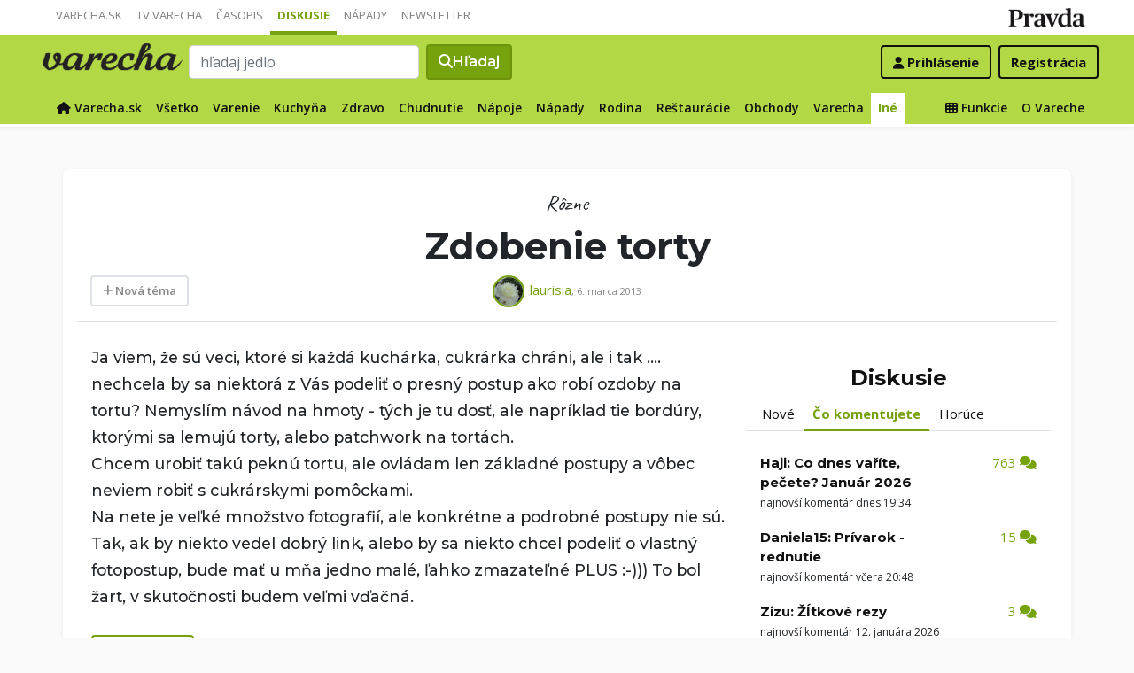

--- FILE ---
content_type: text/html; charset=UTF-8
request_url: https://varecha.pravda.sk/diskusie/zdobenie-torty/4532-forum.html
body_size: 17716
content:
<!doctype html>
<html class="no-js" lang="sk">
    <head>
        <meta charset="utf-8">
        <meta http-equiv="x-ua-compatible" content="ie=edge">
        <title>Zdobenie torty - Diskusie</title>
        <meta name="viewport" content="width=device-width, initial-scale=1">
		<script src="https://code.jquery.com/jquery-3.3.1.min.js" crossorigin="anonymous"></script>
	<script>window.didomiConfig={app:{logoUrl:'https://ipravda.sk/res/portal2017/logo_varecha.png'},theme:{color:'#b3d846',linkColor:'#b3d846'}};
window.gdprAppliesGlobally=true;(function(){function a(e){if(!window.frames[e]){if(document.body&&document.body.firstChild){var t=document.body;var n=document.createElement("iframe");n.style.display="none";n.name=e;n.title=e;t.insertBefore(n,t.firstChild)}
else{setTimeout(function(){a(e)},5)}}}function e(n,r,o,c,s){function e(e,t,n,a){if(typeof n!=="function"){return}if(!window[r]){window[r]=[]}var i=false;if(s){i=s(e,t,n)}if(!i){window[r].push({command:e,parameter:t,callback:n,version:a})}}e.stub=true;function t(a){if(!window[n]||window[n].stub!==true){return}if(!a.data){return}
var i=typeof a.data==="string";var e;try{e=i?JSON.parse(a.data):a.data}catch(t){return}if(e[o]){var r=e[o];window[n](r.command,r.parameter,function(e,t){var n={};n[c]={returnValue:e,success:t,callId:r.callId};a.source.postMessage(i?JSON.stringify(n):n,"*")},r.version)}}
if(typeof window[n]!=="function"){window[n]=e;if(window.addEventListener){window.addEventListener("message",t,false)}else{window.attachEvent("onmessage",t)}}}e("__tcfapi","__tcfapiBuffer","__tcfapiCall","__tcfapiReturn");a("__tcfapiLocator");(function(e){
var t=document.createElement("script");t.id="spcloader";t.type="text/javascript";t.async=true;t.src="https://sdk.privacy-center.org/"+e+"/loader.js?target="+document.location.hostname;t.charset="utf-8";var n=document.getElementsByTagName("script")[0];n.parentNode.insertBefore(t,n)})("3247b01c-86d7-4390-a7ac-9f5e09b2e1bd")})();</script>
		<meta name="description" content="Zdobenie torty">
		<meta property="og:site_name" content="Varecha.sk">
		<meta property="og:type" content="article">
		<meta property="og:title" content="Zdobenie torty">
		<meta property="og:url" content="https://varecha.pravda.sk/diskusie/zdobenie-torty/4532-forum.html">
		<meta property="og:image" content="https://varecha.pravda.sk/static/imgs/og-varecha.jpg">
		<meta property="og:image:type" content="image/jpeg">
		<meta property="og:description" content="Zdobenie torty">
		<!--<meta http-equiv="X-UA-Compatible" content="IE=edge" />-->
		<meta property="fb:app_id" content="156835179146" />
		<meta name="robots" content="index, follow">
		<meta name="google-site-verification" content="DNS2Rhf0Hq_9Rkz4OF4GYK1LtaTNNX-oUvQr-vbmkwc">
	<script type='text/javascript'>
    (function() {
        /** CONFIGURATION START **/
        var _sf_async_config = window._sf_async_config = (window._sf_async_config || {});
        _sf_async_config.uid = 67028;
        _sf_async_config.domain = 'pravda.sk';
        _sf_async_config.topStorageDomain = 'pravda.sk';
		_sf_async_config.flickerControl = false;
        _sf_async_config.useCanonical = true;
        _sf_async_config.useCanonicalDomain = true;
        _sf_async_config.sections = 'varecha,varecha-diskusie';
        _sf_async_config.authors = ""; //SET PAGE AUTHOR(S)
		var _cbq = window._cbq = (window._cbq || []);
		_cbq.push(['_acct', "anon"]);
        /** CONFIGURATION END **/
        function loadChartbeat() {
            var e = document.createElement('script');
            var n = document.getElementsByTagName('script')[0];
            e.type = 'text/javascript';
            e.async = true;
            e.src = '//static.chartbeat.com/js/chartbeat.js';
            n.parentNode.insertBefore(e, n);
        }
        loadChartbeat();
     })();
</script>
		<link rel="stylesheet" href="https://stackpath.bootstrapcdn.com/bootstrap/4.3.1/css/bootstrap.min.css" integrity="sha384-ggOyR0iXCbMQv3Xipma34MD+dH/1fQ784/j6cY/iJTQUOhcWr7x9JvoRxT2MZw1T" crossorigin="anonymous">
		<link href="https://fonts.googleapis.com/css?family=Montserrat:400,400i,500,500i,600,600i,700,700i&display=swap&subset=latin-ext" rel="stylesheet">
		<link href="https://fonts.googleapis.com/css?family=Open+Sans:300,400,500,600,700,400italic,500italic,700italic&subset=latin,latin-ext" rel="stylesheet">
		<link rel="stylesheet" href="/static/css/bootstrap-varecha.css?v=2025_07_23_0643">
        <link href="//fonts.googleapis.com/css?family=Caveat&amp;subset=latin-ext" rel="stylesheet">

		<link rel="apple-touch-icon" sizes="57x57" href="/static/icons/apple-touch-icon-57x57.png">
		<link rel="apple-touch-icon" sizes="60x60" href="/static/icons/apple-touch-icon-60x60.png">
		<link rel="apple-touch-icon" sizes="72x72" href="/static/icons/apple-touch-icon-72x72.png">
		<link rel="apple-touch-icon" sizes="76x76" href="/static/icons/apple-touch-icon-76x76.png">
		<link rel="apple-touch-icon" sizes="114x114" href="/static/icons/apple-touch-icon-114x114.png">
		<link rel="apple-touch-icon" sizes="120x120" href="/static/icons/apple-touch-icon-120x120.png">
		<link rel="apple-touch-icon" sizes="144x144" href="/static/icons/apple-touch-icon-144x144.png">
		<link rel="apple-touch-icon" sizes="152x152" href="/static/icons/apple-touch-icon-152x152.png">
		<link rel="apple-touch-icon" sizes="180x180" href="/static/icons/apple-touch-icon-180x180.png">
		<link rel="icon" type="image/png" href="/static/icons/android-chrome-192x192.png">
		<link rel="icon" type="image/png" href="/static/icons/favicon-16x16.png" sizes="16x16">
		<link rel="icon" type="image/png" href="/static/icons/favicon-32x32.png" sizes="32x32">
		<link rel="icon" type="image/png" href="/static/icons/favicon-96x96.png" sizes="96x96">
		<link rel="icon" type="image/png" href="/static/icons/android-chrome-192x192.png" sizes="192x192">
		<link rel="manifest" href="/static/icons/manifest.json?v=2">
		<link rel="mask-icon" href="/static/icons/safari-pinned-tab.svg" color="#111111">
		<link rel="shortcut icon" href="/favicon.ico">
		<meta name="apple-mobile-web-app-title" content="Varecha">
		<meta name="application-name" content="Varecha">
		<meta name="msapplication-TileColor" content="#84b113">
		<meta name="msapplication-TileImage" content="/static/icons/mstile-144x144.png">
		<meta name="theme-color" content="#ffffff">


		<script src="https://cdnjs.cloudflare.com/ajax/libs/popper.js/1.14.7/umd/popper.min.js" integrity="sha384-UO2eT0CpHqdSJQ6hJty5KVphtPhzWj9WO1clHTMGa3JDZwrnQq4sF86dIHNDz0W1" crossorigin="anonymous"></script>
		<script src="https://stackpath.bootstrapcdn.com/bootstrap/4.3.1/js/bootstrap.min.js" integrity="sha384-JjSmVgyd0p3pXB1rRibZUAYoIIy6OrQ6VrjIEaFf/nJGzIxFDsf4x0xIM+B07jRM" crossorigin="anonymous"></script>
		
		<link rel="stylesheet" href="/static/fontawesome-6.7.1-web/css/all.css">
		<script defer src="/static/js/varecha.js?v=2025_07_23_0643"></script>				

			
	<!-- PEREX Ad Blocker detection -->
	<script src="https://ipravda.sk/js/pravda-min-extern_varecha.js"></script>
	<script>
	PEREX.registerInitHook(function () {
		PEREX.checkAdBlock(function () {
			if (PEREX.adblockEnabled && PEREX.isAdvertisementEnabled()) {
				
				// TODO: uzivatel ma adblock, mozes nieco zobrazit
				//alert('Nepouzivajte, prosim, Adblock');
			}
			// GA Event
			PEREX.sendAdblockGaEvents();
		});
	});
	</script>		
	<script type="text/javascript">
        var perexadoceankeys = ['', 'magazin'];
        var perexsectionseo = ['', 'magazin'];
	</script>
<script>
  if (/(^|;)\s*PEREX_ASMS/.test(document.cookie)) {
      document.write('<scr' + 'ipt src="https://servis.pravda.sk/hajax/asms/"></scri' + 'pt>');
  }
</script>


<script type="text/javascript">
  perex_dfp = {
    //"ba": {"name": '/61782924/varecha_col_ba', "id": 'div-gpt-ad-1528634504686-612'},
    "bbb": {"name": '/61782924/varecha_col_bbb', "id": 'div-gpt-ad-1528634504686-613'},
    //"bs": {"name": '/61782924/varecha_col_bs', "id": 'div-gpt-ad-1528634504686-614'},
    "lea": {"name": '/61782924/varecha_col_lea', "id": 'div-gpt-ad-1528634504686-615'},
    "ss_co": {"name": '/61782924/varecha_col_ss_co', "id": 'div-gpt-ad-1528634504686-616'},
    "ss1": {"name": '/61782924/varecha_col_ss1', "id": 'div-gpt-ad-1528634504686-617'},
    "ss2": {"name": '/61782924/varecha_col_ss2', "id": 'div-gpt-ad-1528634504686-618'},
    "interstitial": {},
    "innerscroller": {"position": '.p-listing-cards:nth(5)', "include": 'after', "bgrColor": '#fafafa'}
  };
</script>

<script>document.write('<scr'+'ipt src="https://storage.googleapis.com/pravda-ad-script/perex_universalMaster.min.js?v='+Math.floor(new Date()/(1000*60*10))+'"></scr'+'ipt>');</script>
 
	<script>
	$( document ).ready(function() {
		lazyload();
	});
	
	$( document ).ready(function() {

    	if (window.location.hash) {
		    var hash = window.location.hash;
		
		    if ($(hash).length) {
		        $('html, body').animate({
		            scrollTop: $(hash).offset().top - 82
		        }, 400, 'swing');
		    }
		}

	});
	</script>	

	<!--Heatmap - 22/03/2022 -->
	<script type="text/javascript">
	    (function(c,l,a,r,i,t,y){
	        c[a]=c[a]||function(){(c[a].q=c[a].q||[]).push(arguments)};
	        t=l.createElement(r);t.async=1;t.src="https://www.clarity.ms/tag/"+i;
	        y=l.getElementsByTagName(r)[0];y.parentNode.insertBefore(t,y);
	    })(window, document, "clarity", "script", "b1w4r69xx6");
	</script>
    </head>

    <body id="body">

        <!--[if lt IE 8]>
            <p class="browserupgrade">You are using an <strong>outdated</strong> browser. Please <a href="http://browsehappy.com/">upgrade your browser</a> to improve your experience.</p>
        <![endif]-->
       
<style type="text/css">
	#navbar-varecha.fixed-top {
		z-index: 1000000;
	}
</style>
<script>

$(document).on('scroll', function() {
	
	if (screen.width < 577) {
		
    	$( "#navbar-varecha" ).addClass( "fixed-top" );
		//$( ".varecha-page" ).addClass( "header-is-fixed" );
		$( "#body" ).addClass( "header-is-fixed" );
		$( ".userpanel" ).addClass( "header-is-fixed" );
	    
	}
	else {
		
		if ($( "#ap_1_layer" ).height() > 1) {

			if($(this).scrollTop()>= (60 + ($( "#ap_1_layer" ).height()) ) ){
		        $( "#navbar-varecha" ).addClass( "fixed-top" );
				//$( ".varecha-page" ).addClass( "header-is-fixed" );
				$( "#body" ).addClass( "header-is-fixed" );
				$( ".userpanel" ).addClass( "header-is-fixed" );
			    $('.varecha-menu').removeClass('showbasic');
		    }
		    else {
		        $( "#navbar-varecha" ).removeClass( "fixed-top" );
				//$( ".varecha-page" ).removeClass( "header-is-fixed" );
				$( "#body" ).removeClass( "header-is-fixed" );
				$( ".userpanel" ).removeClass( "header-is-fixed" );
							
			    $('.varecha-menu').removeClass('show');
			    $('.varecha-menu').addClass('showbasic');
			    $('.userpanel').removeClass('show');
			}


	
		}
		else {
			
			if($(this).scrollTop()>=60){
		        $( "#navbar-varecha" ).addClass( "fixed-top" );
				//$( ".varecha-page" ).addClass( "header-is-fixed" );
				$( "#body" ).addClass( "header-is-fixed" );
				$( ".userpanel" ).addClass( "header-is-fixed" );
			    $('.varecha-menu').removeClass('showbasic');
		    }
		    else {
		        $( "#navbar-varecha" ).removeClass( "fixed-top" );
				//$( ".varecha-page" ).removeClass( "header-is-fixed" );
				$( "#body" ).removeClass( "header-is-fixed" );
				$( ".userpanel" ).removeClass( "header-is-fixed" );
				
			    $('.varecha-menu').removeClass('show');
			    $('.varecha-menu').addClass('showbasic');
			    $('.userpanel').removeClass('show');
			}
		}
	
	}
});

$(document).click(function() {
    $('.varecha-menu').removeClass('show');
    $('.userpanel').removeClass('show');
	$('.varecha-menu').addClass('showbasic');
});
</script>        

<div id="wrap"> <!--class="branding"-->




<nav class="navbar navbar-portal navbar-expand-sm bg-white navbar-light justify-content-end pt-0 pb-0 pl-0 pr-0 pl-sm-1 pr-sm-1">
    
    <div class="container">
    <ul class="navbar-nav mr-auto m-0 p-0 list-unstyled d-none d-sm-flex">
			<li class="nav-item">
			    <a class="nav-link text-uppercase" href="/" title="Varecha.sk">Varecha.sk</a>
			</li>
			<li class="nav-item">
			    <a class="nav-link text-uppercase" href="/tv/" title="TV Varecha">TV Varecha</a>
			</li>   
			
			<li class="nav-item">
			    <a class="nav-link text-uppercase" href="/casopisy/" title="Časopisy Varecha">Časopis</a>
			</li>     
			<li class="nav-item active">
			    <a class="nav-link text-uppercase" href="/diskusie/" title="Diskusie">Diskusie</a>
			</li>      	
			<li class="nav-item">
			    <a class="nav-link text-uppercase" href="//napady.pravda.sk/" title="Nápady.Pravda.sk">Nápady</a>
			</li>	   
			<li class="nav-item">
			    <a class="nav-link text-uppercase" href="/newsletter/" title="Newsletter">Newsletter</a>
			</li>   
		</ul>
		
	
	 
	 <ul class="list-unstyled ml-auto m-0 p-0 d-sm-none d-md-block">
			<li class="float-right d-none d-md-inline">
				<a href="//www.pravda.sk/" title="Pravda.sk" class="pravda-logo"><span class="d-none">Pravda</span></a>
			</li>
				 </ul>

    </div>
</nav>






<!--navbar-expand-md --> <!--navbar-light-->
<nav id="navbar-varecha" class="navbar navbar-site bg-varecha pt-0 pb-0 pl-0 pr-0 pl-sm-1 pr-sm-1 border-shadow border-bottom-only">
    
    
    
    <div class="varecha-bar justify-between container clearfix pl-0 pr-0"><!--.container-fluid-->
    
     <div class="varecha-top justify-between d-flex clearfix">
	    <button class="navbar-toggler d-flex d-lg-none" type="button" data-toggle="collapse" data-target="#varechaMenuExpanded"><span class="fa fa-bars"></span></button> 
    
		<a href="/vyhladavanie/" class="navbar-icon d-inline-block d-sm-none"><span class="fas fa-search" aria-hidden="true"></span></a>
			    <div class="my-logo d-flex">			<a href="/" class="varecha-logo-white ml-0 mr-0"><span class="d-none">Varecha</span></a>	    </div>	    	
	    	    
		 
			<div class="navbar-search ml-0 mr-auto d-none d-sm-flex">
							<form action="/vyhladavanie/" class="form-inline ml-auto mr-auto" role="search"> <!--my-2 mt-md-3 mt-lg-4 mt-xl-4 pt-xl-1-->
					<input class="form-control ml-0 mr mr-2" type="search" placeholder="hľadaj jedlo"  value="" name="q" aria-label="Search">
					<button class="btn btn-search ml-0 mr-2 displayfont" type="submit"><span class="fas fa-search"></span><span class="d-none d-lg-inline-block"> Hľadaj</span></button>
				</form>
					    </div>
		    
		   
	    <div class="my-userpanel d-flex">
		    
		    
			<ul class="list-unstyled ml-auto m-0 p-0">
		    			
			<li class="float-right p-0 pl-2 m-0 d-none d-lg-block"><a href="/registracia/" class="btn color-black basicfont"><b>Registrácia</b></a></li>
			<li class="float-right p-0 m-0 navbar-signin"><a href="/prihlasenie/" class="btn color-black basicfont"><span class="fa fa-user"></span> <span class="d-none d-md800-inline"><b>Prihlásenie</b></span></a></li>
			
			</ul> 
		</div>
    
    
				 </div>
	    
  
	    
	    
		
        <div id="varechaMenuExpanded" class="varecha-menu navbar-expand-sm ml-2 clearfix">
	        <ul class="navbar-nav float-left ml-2 m-0 p-0 pt-1 list-unstyled d-none d-sm-flex">
		        <li class="nav-item">
				    <a class="nav-link" href="/" title="Späť na Varecha.sk"><span class="fas fa-home"></span><span class="d-none d-lg-inline"> Varecha.sk</span></a>
				</li>
				<li class="nav-item ">
				    <a class="nav-link" href="/diskusie/" title="Všetko">Všetko</a>
				</li>
								<li class="nav-item ">				    <a class="nav-link" href="/diskusie/rubrika/varenie/" title="Varenie">Varenie</a>				</li>				<li class="nav-item ">				    <a class="nav-link" href="/diskusie/rubrika/kuchyna-vybavenie/" title="Kuchyňa">Kuchyňa</a>				</li>				<li class="nav-item ">				    <a class="nav-link" href="/diskusie/rubrika/zdrava-vyziva/" title="Zdravo">Zdravo</a>				</li>				<li class="nav-item ">				    <a class="nav-link" href="/diskusie/rubrika/ako-schudnut/" title="Chudnutie">Chudnutie</a>				</li>				<li class="nav-item ">				    <a class="nav-link" href="/diskusie/rubrika/napoje/" title="Nápoje">Nápoje</a>				</li>				<li class="nav-item ">				    <a class="nav-link" href="/diskusie/rubrika/napady/" title="Nápady">Nápady</a>				</li>				<li class="nav-item ">				    <a class="nav-link" href="/diskusie/rubrika/rodina-deti/" title="Rodina">Rodina</a>				</li>				<li class="nav-item ">				    <a class="nav-link" href="/diskusie/rubrika/restauracie/" title="Reštaurácie">Reštaurácie</a>				</li>				<li class="nav-item ">				    <a class="nav-link" href="/diskusie/rubrika/obchody-ceny/" title="Obchody">Obchody</a>				</li>				<li class="nav-item ">				    <a class="nav-link" href="/diskusie/rubrika/ovareche/" title="Varecha">Varecha</a>				</li>				<li class="nav-item active">				    <a class="nav-link" href="/diskusie/rubrika/ostatne/" title="Iné">Iné</a>				</li>	        </ul>
	        
	        <ul class="navbar-nav float-right mr-2 m-0 p-0 pt-1 list-unstyled d-none d-md-flex">
		    	<li class="nav-item fixed-only">
				    <hr class="mt-1 mb-1">
				</li>
		        <li class="nav-item ">
				    <a class="nav-link" href="/moja/" title="Moja Varecha"><i class="fas fa-th"></i>&nbsp;Funkcie</a>
				</li>
				<li class="nav-item ">
				    <a class="nav-link" href="/info/" title="O Vareche">O Vareche</a>
				</li>
				
				<li class="nav-item fixed-only">
				    <hr class="mt-1 mb-1">
				</li>
				<li class="nav-item fixed-only">
				    <a class="nav-link" href="/recepty/" title="Recepty">Recepty</a>
				</li>
				<li class="nav-item fixed-only">
				    <a class="nav-link" href="//tv.varecha.sk/" title="TV Varecha">TV Varecha</a>
				</li>
				<li class="nav-item fixed-only">
				    <a class="nav-link" href="//www.pravda.sk/" title="Pravda.sk">Pravda.sk</a>
				</li>
			</ul>
        </div>
   
		
    </div>
    
</nav>


        

      
        
        
<div class="varecha-page">        <div class="rt"><!-- /61782924/varecha_col_lea -->
<div id="advert-top-nest"></div>
<div id='div-gpt-ad-1528634504686-615' style="max-width: 1200px; max-height: 400px; overflow: hidden">
<script>
  if (typeof PEREX !== "object" || PEREX.isAdvertisementEnabled()) {googletag.cmd.push(function() { googletag.display('div-gpt-ad-1528634504686-615'); }); }
</script>
</div></div><div class="varechasuperpage container">
<main role="main" id="clanok_vrch" class="container main-article">

<div class="page-recipe radius-mini">

   <div class="intro text-center ml-2 mr-2">
	    <div class="row">
		    <div class="col col-5 col-md-3 d-none d-md-block ml-0 pl-1 pl-sm-2 pl-lg-3 text-left">

		    </div>
			   
		    <div class="col col-md-6 text-center">
				<span class="handwritten h2">Rôzne</span>	
		    </div>			   
		
		    <div class="col col-7 col-md-3 d-none d-md-block mr-0 pr-1 pr-sm-2 pr-lg-3 text-right">	   
			 
		   </div>
	   </div>

	   <h1 class="header-xl">Zdobenie torty </h1>	    <div class="row">
			<div class="col col-7 col-md-3 d-none d-md-block mr-0 pr-1 pr-sm-2 pr-lg-3 text-right">	   
				<a href="/diskusie/pridaj-diskusiu/" class="float-left btn btn-cms color-gray"><span class="fas fa-plus" aria-hidden="true"></span> Nová téma</a>
			</div>
		
		    <div class="col col-12 col-md-6 text-center">
<a href="/profil/laurisia/"><img src="/usercontent/avatar/fotka1463_1283880681m.jpg" alt="laurisia - fotka" width="36" heigth="36" class="recipe-avatar my-avatar"></a><a class="color-varechalink" href="/profil/laurisia/">laurisia</a><span class="small">, 6. marca 2013</span>		    </div>

		    <div class="col col-12 col-md-3 ml-0 pl-1 pl-sm-2 pl-lg-3 text-left">
	
		    </div>
		    
		    
	    </div>
		   
   
   </div>

    <div class="row">
	    <div class="col col-content col-main col-12 col-lg-8 pl-2 pl-md-4 pr-2 pr-md-4 pr-lg-0">	    
	    
	    
	    
			<div class="clearfix"> 				<p class="article-desc">Ja viem, že sú veci, ktoré si každá kuchárka, cukrárka chráni, ale i tak .... nechcela by sa niektorá z Vás podeliť o presný postup ako robí ozdoby na tortu? Nemyslím návod na hmoty - tých je tu dosť, ale napríklad tie bordúry, ktorými sa lemujú torty, alebo patchwork na tortách. <br />
Chcem urobiť takú peknú tortu, ale ovládam len základné postupy a vôbec neviem robiť s cukrárskymi pomôckami. <br />
Na nete je veľké množstvo fotografií, ale konkrétne a podrobné postupy nie sú.<br />
Tak, ak by niekto vedel dobrý link, alebo by sa niekto chcel podeliť o vlastný fotopostup, bude mať u mňa jedno malé, ľahko zmazateľné PLUS :-))) To bol žart, v skutočnosti budem veľmi vďačná.</p>			<a onclick="triggerReaction('laurisia ')" href="javascript:void(0);" class="btn btn-main"><b>@zareaguj</b></a><br /><br /><br />			</div>			<div class="content comments mt-0">
				
				<a name="clanok_komenty"></a>			
				


<!--				<a name="recept_komenty"></a>	-->
					
<h3 class="h3">Diskusia k téme</h3><div class="text-center"><a onclick="triggeComment()" href="javascript:void(0);" class="btn btn-secondary color-varechadark basicfont"><i class="fa fa-reply"></i> Pridaj koment</a></div><div class="comment-list">         <article class="row "><a id="koment1" name="koment1"></a>
            <div class="col-2 col-sm-2 col-md-2 pr-2 pr-sm-2 pl-1 pl-sm-2">
              <figure class="thumbnail"><a href="/profil/viera1"><img class="lazyload img-responsive my-responsive-avatar" src="/static/imgs/transparent-48x48.png" data-src="/usercontent/avatar/fotka2853_1586418376m.jpg" alt="2853_1586418376 - profilový obrázok"></a>                <figcaption class="text-center"><a class="color-varechadark d-none d-sm-inline" href="/profil/viera1/">viera1</a></figcaption>              </figure>
            </div> 			<div class="col-10 col-sm-10 col-md-10 pl-0 pr-1 pl-sm-2 pr-sm-2 pr-md-3">
              <div class="panel panel-default bg-white border-shadow pt-2 pb-4 pl-3 pr-3 radius-basic arrow left">
                <div class="panel-body">
                  <header class="text-left">
                    <a class="comment-user color-varechadark" href="/profil/viera1/">viera1</a> 
                    <time class="comment-date small color-gray" datetime="06-03-2013 17:19">6. marca 2013 o 17:19</time>
                  </header>
                  <div class="comment-post"><div class="p mb-3"><a href="http://www.mimibazar.sk/navod.php?id=777" target="_blank" rel="nofollow" class="linkavkomente"><i class="fas fa-arrow-right"></i>&nbsp;<span class="underline">www.mimibazar.sk/navod.php?id=777...</span></a><br> <br />
<a href="http://www.akosatorobi.sk/videa/zdobenie-torty" target="_blank" rel="nofollow" class="linkavkomente"><i class="fas fa-arrow-right"></i>&nbsp;<span class="underline">www.akosatorobi.sk/videa/zdobenie-torty...</span></a><br> <br />
Toto som pozerala nedávno, ale ja som hrubozrná...Nič pre mňa.</div></div>
                </div>
             </div>                  <div class="comment-likes clearfix">
                  <div class="float-right text-right"><a onclick="triggerReaction('viera1 (6.3.2013 17:19)')" href="javascript:void(0);" class="btn btn-secondary color-varechadark basicfont"><i class="fa fa-reply"></i> @zareaguj</a></div>			<div class="comment-rate float-left"><div class="likebox likehere"><span data="like_d_65498_4532_0_best_1_" class="inlike like btn btn-secondary color-varechadark basicfont"><span class="far fa-heart"></span> Pekný<span class="d-none d-sm-inline"> komentár</span></span>			</div></div></div>             </div>
          </article>         <article class="row "><a id="koment2" name="koment2"></a>
            <div class="col-2 col-sm-2 col-md-2 pr-2 pr-sm-2 pl-1 pl-sm-2">
              <figure class="thumbnail"><a href="/profil/irenaw"><img class="lazyload img-responsive my-responsive-avatar" src="/static/imgs/transparent-48x48.png" data-src="/usercontent/avatar/fotka16165_1386187339m.jpg" alt="16165_1386187339 - profilový obrázok"></a>                <figcaption class="text-center"><a class="color-varechadark d-none d-sm-inline" href="/profil/irenaw/">irenaw</a></figcaption>              </figure>
            </div> 			<div class="col-10 col-sm-10 col-md-10 pl-0 pr-1 pl-sm-2 pr-sm-2 pr-md-3">
              <div class="panel panel-default bg-white border-shadow pt-2 pb-4 pl-3 pr-3 radius-basic arrow left">
                <div class="panel-body">
                  <header class="text-left">
                    <a class="comment-user color-varechadark" href="/profil/irenaw/">irenaw</a> 
                    <time class="comment-date small color-gray" datetime="06-03-2013 20:59">6. marca 2013 o 20:59</time>
                  </header>
                  <div class="comment-post"><div class="p mb-3"><a href="/profil/laurisia/"><b>@laurisia</b></a>  ja si vygooglim "cake decorating" a vyberiem čo ma zaujíma. je ich tam veľa, napríklad: <br><object width="415" height="336"><param name="movie" value="https://www.youtube.com/v/IsrgS9eB1bE&hl=en&fs=1"></param><param name="allowFullScreen" value="true"></param><param name="allowscriptaccess" value="always"></param><embed src="https://www.youtube.com/v/IsrgS9eB1bE&hl=en&fs=1" type="application/x-shockwave-flash" allowscriptaccess="always" allowfullscreen="true" width="416" height="336"></embed></object><br><br>
<br />
<br><object width="415" height="336"><param name="movie" value="https://www.youtube.com/v/ppqnkRfPduY&hl=en&fs=1"></param><param name="allowFullScreen" value="true"></param><param name="allowscriptaccess" value="always"></param><embed src="https://www.youtube.com/v/ppqnkRfPduY&hl=en&fs=1" type="application/x-shockwave-flash" allowscriptaccess="always" allowfullscreen="true" width="416" height="336"></embed></object><br><br>
<br />
<br><object width="415" height="336"><param name="movie" value="https://www.youtube.com/v/9TNnabzvwAc&hl=en&fs=1"></param><param name="allowFullScreen" value="true"></param><param name="allowscriptaccess" value="always"></param><embed src="https://www.youtube.com/v/9TNnabzvwAc&hl=en&fs=1" type="application/x-shockwave-flash" allowscriptaccess="always" allowfullscreen="true" width="416" height="336"></embed></object><br><br>
<br />
alebo práca so šablónami "cake decorating with stencils"<br />
<br><object width="415" height="336"><param name="movie" value="https://www.youtube.com/v/cRprL0TYv-8&hl=en&fs=1"></param><param name="allowFullScreen" value="true"></param><param name="allowscriptaccess" value="always"></param><embed src="https://www.youtube.com/v/cRprL0TYv-8&hl=en&fs=1" type="application/x-shockwave-flash" allowscriptaccess="always" allowfullscreen="true" width="416" height="336"></embed></object><br><br>
<br />
<br><object width="415" height="336"><param name="movie" value="https://www.youtube.com/v/k-xpQaLPE04&hl=en&fs=1"></param><param name="allowFullScreen" value="true"></param><param name="allowscriptaccess" value="always"></param><embed src="https://www.youtube.com/v/k-xpQaLPE04&hl=en&fs=1" type="application/x-shockwave-flash" allowscriptaccess="always" allowfullscreen="true" width="416" height="336"></embed></object><br><br>
<br />
alebo písmenká, čísla, perličky, patchwork... <br />
<br><object width="415" height="336"><param name="movie" value="https://www.youtube.com/v/dpbi3qgzfok&hl=en&fs=1"></param><param name="allowFullScreen" value="true"></param><param name="allowscriptaccess" value="always"></param><embed src="https://www.youtube.com/v/dpbi3qgzfok&hl=en&fs=1" type="application/x-shockwave-flash" allowscriptaccess="always" allowfullscreen="true" width="416" height="336"></embed></object><br><br>
<br />
<br><object width="415" height="336"><param name="movie" value="https://www.youtube.com/v/_WS7cMR0R-A&hl=en&fs=1"></param><param name="allowFullScreen" value="true"></param><param name="allowscriptaccess" value="always"></param><embed src="https://www.youtube.com/v/_WS7cMR0R-A&hl=en&fs=1" type="application/x-shockwave-flash" allowscriptaccess="always" allowfullscreen="true" width="416" height="336"></embed></object><br><br>
<br />
<br><object width="415" height="336"><param name="movie" value="https://www.youtube.com/v/LBiTNG_7tgE&hl=en&fs=1"></param><param name="allowFullScreen" value="true"></param><param name="allowscriptaccess" value="always"></param><embed src="https://www.youtube.com/v/LBiTNG_7tgE&hl=en&fs=1" type="application/x-shockwave-flash" allowscriptaccess="always" allowfullscreen="true" width="416" height="336"></embed></object><br><br>
<br />
nech sa to darí :-)<br />
</div></div>
                </div>
             </div>                  <div class="comment-likes clearfix">
                  <div class="float-right text-right"><a onclick="triggerReaction('irenaw (6.3.2013 20:59)')" href="javascript:void(0);" class="btn btn-secondary color-varechadark basicfont"><i class="fa fa-reply"></i> @zareaguj</a></div>			<div class="comment-rate float-left"><div class="likebox likehere"><span data="like_d_65531_4532_0_best_2_" class="inlike like btn btn-secondary color-varechadark basicfont"><span class="far fa-heart"></span> Pekný<span class="d-none d-sm-inline"> komentár</span></span>			</div></div></div>             </div>
          </article>         <article class="row "><a id="koment3" name="koment3"></a>
            <div class="col-2 col-sm-2 col-md-2 pr-2 pr-sm-2 pl-1 pl-sm-2">
              <figure class="thumbnail"><a href="/profil/laurisia"><img class="lazyload img-responsive my-responsive-avatar" src="/static/imgs/transparent-48x48.png" data-src="/usercontent/avatar/fotka1463_1283880681m.jpg" alt="1463_1283880681 - profilový obrázok"></a>                <figcaption class="text-center"><a class="color-varechadark d-none d-sm-inline" href="/profil/laurisia/">laurisia</a></figcaption>              </figure>
            </div> 			<div class="col-10 col-sm-10 col-md-10 pl-0 pr-1 pl-sm-2 pr-sm-2 pr-md-3">
              <div class="panel panel-default bg-white border-shadow pt-2 pb-4 pl-3 pr-3 radius-basic arrow left">
                <div class="panel-body">
                  <header class="text-left">
                    <a class="comment-user color-varechadark" href="/profil/laurisia/">laurisia</a> 
                    <time class="comment-date small color-gray" datetime="06-03-2013 21:08">6. marca 2013 o 21:08</time>
                  </header>
                  <div class="comment-post"><div class="p mb-3">Dámy, ďakujem Vám :-) <br />
Na tom Minibazare sú obrázky dosť malé, ale dá sa ... a youtube ma vôbec nenapadlo :-)<br />
</div></div>
                </div>
             </div>                  <div class="comment-likes clearfix">
                  <div class="float-right text-right"><a onclick="triggerReaction('laurisia (6.3.2013 21:08)')" href="javascript:void(0);" class="btn btn-secondary color-varechadark basicfont"><i class="fa fa-reply"></i> @zareaguj</a></div>			<div class="comment-rate float-left"><div class="likebox likehere"><span data="like_d_65532_4532_0_best_3_" class="inlike like btn btn-secondary color-varechadark basicfont"><span class="far fa-heart"></span> Pekný<span class="d-none d-sm-inline"> komentár</span></span>			</div></div></div>             </div>
          </article>         <article class="row "><a id="koment4" name="koment4"></a>
            <div class="col-2 col-sm-2 col-md-2 pr-2 pr-sm-2 pl-1 pl-sm-2">
              <figure class="thumbnail"><a href="/profil/babidka"><img class="lazyload img-responsive my-responsive-avatar" src="/static/imgs/transparent-48x48.png" data-src="/usercontent/avatar/fotka352_1279316093m.jpg" alt="352_1279316093 - profilový obrázok"></a>                <figcaption class="text-center"><a class="color-varechadark d-none d-sm-inline" href="/profil/babidka/">babidka</a></figcaption>              </figure>
            </div> 			<div class="col-10 col-sm-10 col-md-10 pl-0 pr-1 pl-sm-2 pr-sm-2 pr-md-3">
              <div class="panel panel-default bg-white border-shadow pt-2 pb-4 pl-3 pr-3 radius-basic arrow left">
                <div class="panel-body">
                  <header class="text-left">
                    <a class="comment-user color-varechadark" href="/profil/babidka/">babidka</a> 
                    <time class="comment-date small color-gray" datetime="07-03-2013 9:13">7. marca 2013 o 09:13</time>
                  </header>
                  <div class="comment-post"><div class="p mb-3">Ja som na taketo veci  malo kreativna a tak sa ani nepustam do velkeho zdobenia .Este tak narobit cokoladove hobliny alebo "rustikalne" nechat stiect polevu dole tortou ....:-) Upiect - ano , zdobit ?- pozriet obrazok a ....posypat cukrom :-)))))</div></div>
                </div>
             </div>                  <div class="comment-likes clearfix">
                  <div class="float-right text-right"><a onclick="triggerReaction('babidka (7.3.2013 09:13)')" href="javascript:void(0);" class="btn btn-secondary color-varechadark basicfont"><i class="fa fa-reply"></i> @zareaguj</a></div>			<div class="comment-rate float-left"><div class="likebox likehere"><span data="like_d_65555_4532_0_best_4_" class="inlike like btn btn-secondary color-varechadark basicfont"><span class="far fa-heart"></span> Pekný<span class="d-none d-sm-inline"> komentár</span></span>			</div></div></div>             </div>
          </article>         <article class="row "><a id="koment5" name="koment5"></a>
            <div class="col-2 col-sm-2 col-md-2 pr-2 pr-sm-2 pl-1 pl-sm-2">
              <figure class="thumbnail"><a href="/profil/babidka"><img class="lazyload img-responsive my-responsive-avatar" src="/static/imgs/transparent-48x48.png" data-src="/usercontent/avatar/fotka352_1279316093m.jpg" alt="352_1279316093 - profilový obrázok"></a>                <figcaption class="text-center"><a class="color-varechadark d-none d-sm-inline" href="/profil/babidka/">babidka</a></figcaption>              </figure>
            </div> 			<div class="col-10 col-sm-10 col-md-10 pl-0 pr-1 pl-sm-2 pr-sm-2 pr-md-3">
              <div class="panel panel-default bg-white border-shadow pt-2 pb-4 pl-3 pr-3 radius-basic arrow left">
                <div class="panel-body">
                  <header class="text-left">
                    <a class="comment-user color-varechadark" href="/profil/babidka/">babidka</a> 
                    <time class="comment-date small color-gray" datetime="07-03-2013 9:14">7. marca 2013 o 09:14</time>
                  </header>
                  <div class="comment-post"><div class="p mb-3">Tym som chcela povedat , ze velmi obdivujem taketo prace a aj ludi co sa dokazu s tym pohrajkat :-)</div></div>
                </div>
             </div>                  <div class="comment-likes clearfix">
                  <div class="float-right text-right"><a onclick="triggerReaction('babidka (7.3.2013 09:14)')" href="javascript:void(0);" class="btn btn-secondary color-varechadark basicfont"><i class="fa fa-reply"></i> @zareaguj</a></div>			<div class="comment-rate float-left"><div class="likebox likehere"><span data="like_d_65556_4532_0_best_5_" class="inlike like btn btn-secondary color-varechadark basicfont"><span class="far fa-heart"></span> Pekný<span class="d-none d-sm-inline"> komentár</span></span>			</div></div></div>             </div>
          </article>         <article class="row "><a id="koment6" name="koment6"></a>
            <div class="col-2 col-sm-2 col-md-2 pr-2 pr-sm-2 pl-1 pl-sm-2">
              <figure class="thumbnail"><a href="/profil/stefik"><img class="lazyload img-responsive my-responsive-avatar" src="/static/imgs/transparent-48x48.png" data-src="/static/avatars/s.jpg" alt="používateľ nemá avatar"></a>                <figcaption class="text-center"><a class="color-varechadark d-none d-sm-inline" href="/profil/stefik/">stefik</a></figcaption>              </figure>
            </div> 			<div class="col-10 col-sm-10 col-md-10 pl-0 pr-1 pl-sm-2 pr-sm-2 pr-md-3">
              <div class="panel panel-default bg-white border-shadow pt-2 pb-4 pl-3 pr-3 radius-basic arrow left">
                <div class="panel-body">
                  <header class="text-left">
                    <a class="comment-user color-varechadark" href="/profil/stefik/">stefik</a> 
                    <time class="comment-date small color-gray" datetime="07-03-2013 16:20">7. marca 2013 o 16:20</time>
                  </header>
                  <div class="comment-post"><div class="p mb-3"><a href="http://tortyodmamy.sme.sk/foto-postupy" target="_blank" rel="nofollow" class="linkavkomente"><i class="fas fa-arrow-right"></i>&nbsp;<span class="underline">tortyodmamy.sme.sk/foto-postupy...</span></a><br> <br />
<a href="http://www.lovelytutorials.com/forum/index.php?s=723e778fa8eea84fcba03868d3724138" target="_blank" rel="nofollow" class="linkavkomente"><i class="fas fa-arrow-right"></i>&nbsp;<span class="underline">www.lovelytutorials.com/forum/index.php?s=723e778fa8eea84fcba03...</span></a><br> <br />
</div></div>
                </div>
             </div>                  <div class="comment-likes clearfix">
                  <div class="float-right text-right"><a onclick="triggerReaction('stefik (7.3.2013 16:20)')" href="javascript:void(0);" class="btn btn-secondary color-varechadark basicfont"><i class="fa fa-reply"></i> @zareaguj</a></div>			<div class="comment-rate float-left"><div class="likebox likehere"><span data="like_d_65626_4532_0_best_6_" class="inlike like btn btn-secondary color-varechadark basicfont"><span class="far fa-heart"></span> Pekný<span class="d-none d-sm-inline"> komentár</span></span>			</div></div></div>             </div>
          </article>         <article class="row "><a id="koment7" name="koment7"></a>
            <div class="col-2 col-sm-2 col-md-2 pr-2 pr-sm-2 pl-1 pl-sm-2">
              <figure class="thumbnail"><a href="/profil/evanaaa"><img class="lazyload img-responsive my-responsive-avatar" src="/static/imgs/transparent-48x48.png" data-src="/usercontent/avatar/fotka2691_1325275834m.jpg" alt="2691_1325275834 - profilový obrázok"></a>                <figcaption class="text-center"><a class="color-varechadark d-none d-sm-inline" href="/profil/evanaaa/">evanaaa</a></figcaption>              </figure>
            </div> 			<div class="col-10 col-sm-10 col-md-10 pl-0 pr-1 pl-sm-2 pr-sm-2 pr-md-3">
              <div class="panel panel-default bg-white border-shadow pt-2 pb-4 pl-3 pr-3 radius-basic arrow left">
                <div class="panel-body">
                  <header class="text-left">
                    <a class="comment-user color-varechadark" href="/profil/evanaaa/">evanaaa</a> 
                    <time class="comment-date small color-gray" datetime="07-03-2013 20:50">7. marca 2013 o 20:50</time>
                  </header>
                  <div class="comment-post"><div class="p mb-3"><a href="/profil/laurisia/"><b>@laurisia</b></a> , začal vychádzať časopis v ktorom budú rady na všetko, čo sa tort týka, pozri si moju pridanú diskusiu - Torty snov. Možno tam nájdeš  rady aj pre seba.</div></div>
                </div>
             </div>                  <div class="comment-likes clearfix">
                  <div class="float-right text-right"><a onclick="triggerReaction('evanaaa (7.3.2013 20:50)')" href="javascript:void(0);" class="btn btn-secondary color-varechadark basicfont"><i class="fa fa-reply"></i> @zareaguj</a></div>			<div class="comment-rate float-left"><div class="likebox likehere"><span data="like_d_65672_4532_0_best_7_" class="inlike like btn btn-secondary color-varechadark basicfont"><span class="far fa-heart"></span> Pekný<span class="d-none d-sm-inline"> komentár</span></span>			</div></div></div>             </div>
          </article>         <article class="row "><a id="koment8" name="koment8"></a>
            <div class="col-2 col-sm-2 col-md-2 pr-2 pr-sm-2 pl-1 pl-sm-2">
              <figure class="thumbnail"><a href="/profil/laurisia"><img class="lazyload img-responsive my-responsive-avatar" src="/static/imgs/transparent-48x48.png" data-src="/usercontent/avatar/fotka1463_1283880681m.jpg" alt="1463_1283880681 - profilový obrázok"></a>                <figcaption class="text-center"><a class="color-varechadark d-none d-sm-inline" href="/profil/laurisia/">laurisia</a></figcaption>              </figure>
            </div> 			<div class="col-10 col-sm-10 col-md-10 pl-0 pr-1 pl-sm-2 pr-sm-2 pr-md-3">
              <div class="panel panel-default bg-white border-shadow pt-2 pb-4 pl-3 pr-3 radius-basic arrow left">
                <div class="panel-body">
                  <header class="text-left">
                    <a class="comment-user color-varechadark" href="/profil/laurisia/">laurisia</a> 
                    <time class="comment-date small color-gray" datetime="08-03-2013 7:37">8. marca 2013 o 07:37</time>
                  </header>
                  <div class="comment-post"><div class="p mb-3">Ďakujem Vám všetkým za rady :-)</div></div>
                </div>
             </div>                  <div class="comment-likes clearfix">
                  <div class="float-right text-right"><a onclick="triggerReaction('laurisia (8.3.2013 07:37)')" href="javascript:void(0);" class="btn btn-secondary color-varechadark basicfont"><i class="fa fa-reply"></i> @zareaguj</a></div>			<div class="comment-rate float-left"><div class="likebox likehere"><span data="like_d_65699_4532_0_best_8_" class="inlike like btn btn-secondary color-varechadark basicfont"><span class="far fa-heart"></span> Pekný<span class="d-none d-sm-inline"> komentár</span></span>			</div></div></div>             </div>
          </article><div class="text-center" style="padding:8px;"><a href="/pages/refresh-komentarov.php?id=4532&typ=d"><span class="color-varechalink"><span class="fas fa-sync-alt"></span> Nenačítali sa tu všetky komentáre? Klikni sem</span></a></div>

<div class="text-center mt-1 mb-0">
	<a href="/prihlasenie/" class="btn btn-main color-varechadark d-inline-block">Prihlás sa a pridaj komentár</a>
</div><br /></div><script type="text/javascript">
$(document).ready(function(){
  $(".likehere").click(function(){
	  var likebtn = $(this).find(".inlike");
	  var likedata = $(likebtn).attr( "data" );
	  $( this ).load('/pages/ajax_like.php?d='+likedata);
	  return false;
  });
 

});
</script>
    
	    
	    
			
 			<br /><br />
	    </div>
	    </div>

    
    
		
		
	    <div class="col col-12 col-lg-4 col-sidebar text-center">
		    
		    <!--mimo receptov-->
							<div class="web-zije-z-reklam sq0"><!-- /61782924/varecha_col_ss_co -->
<div id='div-gpt-ad-1528634504686-616'>
<script>
  if (typeof PEREX !== "object" || PEREX.isAdvertisementEnabled()) { googletag.cmd.push(function() { googletag.display('div-gpt-ad-1528634504686-616'); }); }
</script>
</div>                            </div>
                           
<div class="sidebar-panel sidebar-toplist sidebar-toplist-d bg-white border-shadow radius-mini placeholder-ad pt-4 pb-5">
<a href="/diskusie/"><h2 class="h2">Diskusie</h2></a> <!--<br /><em>nie len o jedle</em>-->

<ul class="nav nav-tabs pl-2 pr-2">
  <li class="nav-item">
    <a id="top1-d" class="nav-link  " href="#" title="Nové témy na debatu">Nové</a>
  </li>
  <li class="nav-item">
    <a id="top2-d" class="nav-link active" href="#" title="Čo práve komentujete">Čo komentujete</a>
  </li>
  <li class="nav-item">
    <a id="top3-d" class="nav-link" href="#" title="Horúce témy posledných dní">Horúce</a>
  </li>
</ul>
<script>
$( "#top1-d").click(function() {
  $(".sidebar-toplist-d .nav-link").removeClass('active');
  $("#top1-d").addClass('active');
  $(".toplists-d").hide();
  $(".toplist-1-d").show();
  return false;
});
$( "#top2-d").click(function() {
  $(".sidebar-toplist-d .nav-link").removeClass('active');
  $("#top2-d").addClass('active');
  $(".toplists-d").hide();
  $(".toplist-2-d").show();
  return false;
});
$( "#top3-d").click(function() {
  $(".sidebar-toplist-d .nav-link").removeClass('active');
  $("#top3-d").addClass('active');
  $(".toplists-d").hide();
  $(".toplist-3-d").show();
  return false;
});
</script>

<div class="toplist-1-d toplists-d hide"><ol class="toplist clearfix list-unstyled mt-3"><li class="clearfix pt-2 pb-2 pl-3 m-0 text-left item-0"> 
<a href="/diskusie/dakujeme-/9912-forum.html" title="Ďakujeme " class="underline"><b>Kubiiinko:&nbsp;Ďakujeme </b></a> <span class="d-block-inline float-right text-right pr-3 color-varechalink">0&nbsp;<i class="fas fa-comments"></i></span> <small class="d-block">zatiaľ bez komentárov</small></li><li class="clearfix pt-2 pb-2 pl-3 m-0 text-left item-0"> 
<a href="/diskusie/co-dnes-varite-pecete-januar-2026/9908-forum.html" title="Co dnes vaříte, pečete? Január 2026" class="underline"><b>Haji:&nbsp;Co dnes vaříte, pečete? Január 2026</b></a> <span class="d-block-inline float-right text-right pr-3 color-varechalink">763&nbsp;<i class="fas fa-comments"></i></span> <small class="d-block">najnovší komentár dnes 19:34</small></li><li class="clearfix pt-2 pb-2 pl-3 m-0 text-left item-0"> 
<a href="/diskusie/zltkove-rezy/9904-forum.html" title="Žĺtkové rezy" class="underline"><b>Zizu:&nbsp;Žĺtkové rezy</b></a> <span class="d-block-inline float-right text-right pr-3 color-varechalink">3&nbsp;<i class="fas fa-comments"></i></span> <small class="d-block">najnovší komentár 12. januára 2026</small></li><li class="clearfix pt-2 pb-2 pl-3 m-0 text-left item-0"> 
<a href="/diskusie/vne-vanoc/9902-forum.html" title="Vůně vánoc" class="underline"><b>Mijaita:&nbsp;Vůně vánoc</b></a> <span class="d-block-inline float-right text-right pr-3 color-varechalink">7&nbsp;<i class="fas fa-comments"></i></span> <small class="d-block">najnovší komentár 17. decembra 2025</small></li><li class="clearfix pt-2 pb-2 pl-3 m-0 text-left item-0"> 
<a href="/diskusie/co-dnes-varite-pecete-december-2025/9898-forum.html" title="Co dnes vaříte, pečete? December 2025" class="underline"><b>Haji:&nbsp;Co dnes vaříte, pečete? December 2025</b></a> <span class="d-block-inline float-right text-right pr-3 color-varechalink">1166&nbsp;<i class="fas fa-comments"></i></span> <small class="d-block">najnovší komentár 8. januára 2026</small></li></ol></div><div class="toplist-2-d toplists-d"><ol class="toplist clearfix list-unstyled mt-3"><li class="clearfix pt-2 pb-2 pl-3 m-0 text-left item-0"> 
<a href="/diskusie/co-dnes-varite-pecete-januar-2026/9908-forum.html" title="Co dnes vaříte, pečete? Január 2026" class="underline"><b>Haji:&nbsp;Co dnes vaříte, pečete? Január 2026</b></a> <span class="d-block-inline float-right text-right pr-3 color-varechalink">763&nbsp;<i class="fas fa-comments"></i></span> <small class="d-block">najnovší komentár dnes 19:34</small></li><li class="clearfix pt-2 pb-2 pl-3 m-0 text-left item-0"> 
<a href="/diskusie/privarok-rednutie/9895-forum.html" title="Prívarok - rednutie" class="underline"><b>Daniela15:&nbsp;Prívarok - rednutie</b></a> <span class="d-block-inline float-right text-right pr-3 color-varechalink">15&nbsp;<i class="fas fa-comments"></i></span> <small class="d-block">najnovší komentár včera 20:48</small></li><li class="clearfix pt-2 pb-2 pl-3 m-0 text-left item-0"> 
<a href="/diskusie/zltkove-rezy/9904-forum.html" title="Žĺtkové rezy" class="underline"><b>Zizu:&nbsp;Žĺtkové rezy</b></a> <span class="d-block-inline float-right text-right pr-3 color-varechalink">3&nbsp;<i class="fas fa-comments"></i></span> <small class="d-block">najnovší komentár 12. januára 2026</small></li><li class="clearfix pt-2 pb-2 pl-3 m-0 text-left item-0"> 
<a href="/diskusie/amc-navigenio/5360-forum.html" title="AMC navigenio" class="underline"><b>Gupka:&nbsp;AMC navigenio</b></a> <span class="d-block-inline float-right text-right pr-3 color-varechalink">19&nbsp;<i class="fas fa-comments"></i></span> <small class="d-block">najnovší komentár 10. januára 2026</small></li><li class="clearfix pt-2 pb-2 pl-3 m-0 text-left item-0"> 
<a href="/diskusie/co-dnes-varite-pecete-december-2025/9898-forum.html" title="Co dnes vaříte, pečete? December 2025" class="underline"><b>Haji:&nbsp;Co dnes vaříte, pečete? December 2025</b></a> <span class="d-block-inline float-right text-right pr-3 color-varechalink">1166&nbsp;<i class="fas fa-comments"></i></span> <small class="d-block">najnovší komentár 8. januára 2026</small></li></ol></div><div class="toplist-3-d toplists-d hide"><ol class="toplist clearfix list-unstyled mt-3"><li class="clearfix pt-2 pb-2 pl-3 m-0 text-left item-0"> 
<a href="/diskusie/co-dnes-varite-pecete-januar-2026/9908-forum.html" title="Co dnes vaříte, pečete? Január 2026" class="underline"><b>Haji:&nbsp;Co dnes vaříte, pečete? Január 2026</b></a> <span class="d-block-inline float-right text-right pr-3 color-varechalink">685&nbsp;<i class="fas fa-comments"></i></span> <small class="d-block">najnovší komentár dnes 19:34</small></li><li class="clearfix pt-2 pb-2 pl-3 m-0 text-left item-0"> 
<a href="/diskusie/privarok-rednutie/9895-forum.html" title="Prívarok - rednutie" class="underline"><b>Daniela15:&nbsp;Prívarok - rednutie</b></a> <span class="d-block-inline float-right text-right pr-3 color-varechalink">2&nbsp;<i class="fas fa-comments"></i></span> <small class="d-block">najnovší komentár včera 20:48</small></li><li class="clearfix pt-2 pb-2 pl-3 m-0 text-left item-0"> 
<a href="/diskusie/co-dnes-varite-pecete-december-2025/9898-forum.html" title="Co dnes vaříte, pečete? December 2025" class="underline"><b>Haji:&nbsp;Co dnes vaříte, pečete? December 2025</b></a> <span class="d-block-inline float-right text-right pr-3 color-varechalink">1&nbsp;<i class="fas fa-comments"></i></span> <small class="d-block">najnovší komentár 8. januára 2026</small></li><li class="clearfix pt-2 pb-2 pl-3 m-0 text-left item-0"> 
<a href="/diskusie/zltkove-rezy/9904-forum.html" title="Žĺtkové rezy" class="underline"><b>Zizu:&nbsp;Žĺtkové rezy</b></a> <span class="d-block-inline float-right text-right pr-3 color-varechalink">1&nbsp;<i class="fas fa-comments"></i></span> <small class="d-block">najnovší komentár 12. januára 2026</small></li></ol></div><a href="/diskusie/" class="newest color-varechalink">Ďalšie témy&nbsp;<span class="fas fa-angle-right" aria-hidden="true"> </span></a>								
</div>




							<div class="web-zije-z-reklam sq1">
                                <!-- /61782924/varecha_col_ss1 -->
<div id='div-gpt-ad-1528634504686-617'>
<script>
  if (typeof PEREX !== "object" || PEREX.isAdvertisementEnabled()) { googletag.cmd.push(function() { googletag.display('div-gpt-ad-1528634504686-617'); }); }
</script>
</div>                            </div>                           
<div class="sidebar-panel sidebar-toplist sidebar-toplist-b bg-white border-shadow radius-mini placeholder-ad pt-4 pb-5">
<a href="/zazitky/"><h2 class="h2">Zážitky</h2></a> <!--<br /><em>nie len o jedle</em>-->

<ul class="nav nav-tabs pl-2 pr-2">
  <li class="nav-item">
    <a id="top1-b" class="nav-link  " href="#" title="Nové témy na debatu">Nové</a>
  </li>
  <li class="nav-item">
    <a id="top2-b" class="nav-link active" href="#" title="Čo práve komentujete">Čo komentujete</a>
  </li>
  <li class="nav-item">
    <a id="top3-b" class="nav-link" href="#" title="Horúce témy posledných dní">Horúce</a>
  </li>
</ul>
<script>
$( "#top1-b").click(function() {
  $(".sidebar-toplist-b .nav-link").removeClass('active');
  $("#top1-b").addClass('active');
  $(".toplists-b").hide();
  $(".toplist-1-b").show();
  return false;
});
$( "#top2-b").click(function() {
  $(".sidebar-toplist-b .nav-link").removeClass('active');
  $("#top2-b").addClass('active');
  $(".toplists-b").hide();
  $(".toplist-2-b").show();
  return false;
});
$( "#top3-b").click(function() {
  $(".sidebar-toplist-b .nav-link").removeClass('active');
  $("#top3-b").addClass('active');
  $(".toplists-b").hide();
  $(".toplist-3-b").show();
  return false;
});
</script>

<div class="toplist-1-b toplists-b hide"><ol class="toplist clearfix list-unstyled mt-3"><li class="clearfix pt-2 pb-2 pl-3 m-0 text-left item-0"> 
<a href="/zazitky/stravovanie-pre-zeny-/3503-clanok.html" title="Stravovanie pre ženy " class="underline"><b>Kitchenguru:&nbsp;Stravovanie pre ženy </b></a> <span class="d-block-inline float-right text-right pr-3 color-varechalink">0&nbsp;<i class="fas fa-comments"></i></span> <small class="d-block">zatiaľ bez komentárov</small></li><li class="clearfix pt-2 pb-2 pl-3 m-0 text-left item-0"> 
<a href="/zazitky/jesenne-snubenie-jedla-s-vinom-priamo-vo-vinarstve/3383-clanok.html" title="Jesenné snúbenie jedla s vínom priamo vo vinárstve" class="underline"><b>Movino:&nbsp;Jesenné snúbenie jedla s vínom priamo vo vinárstve</b></a> <span class="d-block-inline float-right text-right pr-3 color-varechalink">0&nbsp;<i class="fas fa-comments"></i></span> <small class="d-block">zatiaľ bez komentárov</small></li><li class="clearfix pt-2 pb-2 pl-3 m-0 text-left item-0"> 
<a href="/zazitky/co-si-zabalit-na-turu-/3087-clanok.html" title="Čo si zabaliť na túru " class="underline"><b>Kitchenguru:&nbsp;Čo si zabaliť na túru </b></a> <span class="d-block-inline float-right text-right pr-3 color-varechalink">0&nbsp;<i class="fas fa-comments"></i></span> <small class="d-block">zatiaľ bez komentárov</small></li></ol></div><div class="toplist-2-b toplists-b"><ol class="toplist clearfix list-unstyled mt-3"><li class="clearfix pt-2 pb-2 pl-3 m-0 text-left item-0"> 
<a href="/zazitky/rimsky-hrniec-co-to-je-/193-clanok.html" title="Rímsky hrniec-čo to je?" class="underline"><b>Janac:&nbsp;Rímsky hrniec-čo to je?</b></a> <span class="d-block-inline float-right text-right pr-3 color-varechalink">30&nbsp;<i class="fas fa-comments"></i></span> <small class="d-block">najnovší komentár 18. novembra 2025</small></li><li class="clearfix pt-2 pb-2 pl-3 m-0 text-left item-0"> 
<a href="/zazitky/domace-cestoviny-do-kazdej-rodiny-/705-clanok.html" title="Domace cestoviny - do kazdej rodiny :)" class="underline"><b>Babinka:&nbsp;Domace cestoviny - do kazdej rodiny :)</b></a> <span class="d-block-inline float-right text-right pr-3 color-varechalink">36&nbsp;<i class="fas fa-comments"></i></span> <small class="d-block">najnovší komentár 18. októbra 2025</small></li><li class="clearfix pt-2 pb-2 pl-3 m-0 text-left item-0"> 
<a href="/zazitky/co-je-s-haji-/2665-clanok.html" title="Čo je s @Haji?" class="underline"><b>Sonulienka:&nbsp;Čo je s @Haji?</b></a> <span class="d-block-inline float-right text-right pr-3 color-varechalink">4&nbsp;<i class="fas fa-comments"></i></span> <small class="d-block">najnovší komentár 10. októbra 2024</small></li></ol></div><div class="toplist-3-b toplists-b hide"><ol class="toplist clearfix list-unstyled mt-3"></ol></div><a href="/zazitky/" class="newest color-varechalink">Ďalšie témy&nbsp;<span class="fas fa-angle-right" aria-hidden="true"> </span></a>								
</div>




<div class="largelist sidebar-panel sidebar-toplist sidebar-toplist-t bg-white border-shadow radius-mini placeholder-ad pt-4 pb-0"><!--pb-5-->
<h2 class="h2">Najklikanejšie<br /><em>recepty, videá a články</em></h2>

<ul class="nav nav-tabs pl-2 pr-2">
  <li class="nav-item">
    <a id="top1-t" class="nav-link " href="#" title="Najčítanejšie recepty dnes">24 hod</a>
  </li>
  <li class="nav-item">
    <a id="top2-t" class="nav-link active" href="#" title="Najčítanejšie recepty za posledné 3 dni">3 dni</a>
  </li>
  <li class="nav-item">
    <a id="top3-t" class="nav-link" href="#" title="Najčítanejšie recepty tento týždeň">7 dní</a>
  </li>
  <li class="nav-item">
    <a id="top4-t" class="nav-link " href="#" title="Najpozeranejšie videá TV Varecha">TV</a>
  </li>  
  <li class="nav-item">
    <a id="top5-t" class="nav-link " href="#" title="Najčítanejšie články">Články</a>
  </li>
</ul>
<script>
$( "#top1-t").click(function() {
  $(".sidebar-toplist-t .nav-link").removeClass('active');
  $("#top1-t").addClass('active');
  $(".toplists-t").hide();
  $(".toplist-1-t").show();
  return false;
});
$( "#top2-t").click(function() {
  $(".sidebar-toplist-t .nav-link").removeClass('active');
  $("#top2-t").addClass('active');
  $(".toplists-t").hide();
  $(".toplist-2-t").show();
  return false;
});
$( "#top3-t").click(function() {
  $(".sidebar-toplist-t .nav-link").removeClass('active');
  $("#top3-t").addClass('active');
  $(".toplists-t").hide();
  $(".toplist-3-t").show();
  return false;
});
$( "#top4-t").click(function() {
  $(".sidebar-toplist-t .nav-link").removeClass('active');
  $("#top4-t").addClass('active');
  $(".toplists-t").hide();
  $(".toplist-4-t").show();
  return false;
});
$( "#top5-t").click(function() {
  $(".sidebar-toplist-t .nav-link").removeClass('active');
  $("#top5-t").addClass('active');
  $(".toplists-t").hide();
  $(".toplist-5-t").show();
  return false;
});
</script>

<div class="toplist-1-t toplists-t hide"><ol class="toplist clearfix list-unstyled mt-3"><li class="clearfix pt-2 pb-2 pl-0 m-0 text-left item-0">
<a class="img lazyload radius-mini" href="/recepty/sladke-zemiakove-gulky-videorecept/93287-recept.html" title="Sladké zemiakové guľky (videorecept)" style="background: url('/static/imgs/transparent-16x9.png') center center / cover no-repeat" data-src="/usercontent/images/velky-recept34291_1768423095.jpg"><img alt="Sladké zemiakové guľky (videorecept)" src="/static/imgs/transparent-16x9.png" class="radius-mini" /></a>
<a href="/recepty/sladke-zemiakove-gulky-videorecept/93287-recept.html" title="Sladké zemiakové guľky (videorecept)"><b>Sladké zemiakové guľky </b> <span>+video</span></a></li><li class="clearfix pt-2 pb-2 pl-0 m-0 text-left item-1">
<a class="img lazyload radius-mini" href="/recepty/slana-torta-zo-zemiakovych-placiek-so-syrom/93289-recept.html" title="Slaná torta zo zemiakových placiek so syrom" style="background: url('/static/imgs/transparent-16x9.png') center center / cover no-repeat" data-src="/usercontent/images/velky-recept76170_1768442689.jpg"><img alt="Slaná torta zo zemiakových placiek so syrom" src="/static/imgs/transparent-16x9.png" class="radius-mini" /></a>
<a href="/recepty/slana-torta-zo-zemiakovych-placiek-so-syrom/93289-recept.html" title="Slaná torta zo zemiakových placiek so syrom"><b>Slaná torta zo zemiakových placiek so syrom</b></a></li><li class="clearfix pt-2 pb-2 pl-0 m-0 text-left item-2">
<a class="img lazyload radius-mini" href="/recepty/peceny-bocik-nakrajany-na-platky/93294-recept.html" title="Pečený bôčik nakrájaný na plátky" style="background: url('/static/imgs/transparent-16x9.png') center center / cover no-repeat" data-src="/usercontent/images/velky-recept148193_1768499041.jpg"><img alt="Pečený bôčik nakrájaný na plátky" src="/static/imgs/transparent-16x9.png" class="radius-mini" /></a>
<a href="/recepty/peceny-bocik-nakrajany-na-platky/93294-recept.html" title="Pečený bôčik nakrájaný na plátky"><b>Pečený bôčik nakrájaný na plátky</b></a></li><li class="clearfix pt-2 pb-2 pl-0 m-0 text-left item-3">
<a class="img lazyload radius-mini" href="/recepty/bananove-lodicky-s-orechmi-a-cokoladou-efektny-bleskovy-peceny-dezer/93273-recept.html" title="Banánové lodičky s orechmi a čokoládou, efektný bleskový pečený dezert (videorecept)" style="background: url('/static/imgs/transparent-16x9.png') center center / cover no-repeat" data-src="/usercontent/images/velky-recept130247_1768249401.jpg"><img alt="Banánové lodičky s orechmi a čokoládou, efektný bleskový pečený dezert (videorecept)" src="/static/imgs/transparent-16x9.png" class="radius-mini" /></a>
<a href="/recepty/bananove-lodicky-s-orechmi-a-cokoladou-efektny-bleskovy-peceny-dezer/93273-recept.html" title="Banánové lodičky s orechmi a čokoládou, efektný bleskový pečený dezert (videorecept)"><b>Banánové lodičky s orechmi a čokoládou, efektný bleskový pečený dezert </b> <span>+video</span></a></li><li class="clearfix pt-2 pb-2 pl-0 m-0 text-left item-4">
<a class="img lazyload radius-mini" href="/recepty/polievka-z-oranzovej-maslovej-tekvice-fotorecept/93295-recept.html" title="Polievka z oranžovej maslovej tekvice (fotorecept)" style="background: url('/static/imgs/transparent-16x9.png') center center / cover no-repeat" data-src="/usercontent/images/velky-recept76170_1768506114.jpg"><img alt="Polievka z oranžovej maslovej tekvice (fotorecept)" src="/static/imgs/transparent-16x9.png" class="radius-mini" /></a>
<a href="/recepty/polievka-z-oranzovej-maslovej-tekvice-fotorecept/93295-recept.html" title="Polievka z oranžovej maslovej tekvice (fotorecept)"><b>Polievka z oranžovej maslovej tekvice </b> <span>+fotopostup</span></a></li><li class="clearfix pt-2 pb-2 pl-0 m-0 text-left item-5">
<a class="img lazyload radius-mini" href="/recepty/gnocchi-s-mozzarellou-a-cherry-paradajkami-/93293-recept.html" title="Gnocchi s mozzarellou a cherry paradajkami " style="background: url('/static/imgs/transparent-16x9.png') center center / cover no-repeat" data-src="/usercontent/images/velky-recept98541_1768496805.jpg"><img alt="Gnocchi s mozzarellou a cherry paradajkami " src="/static/imgs/transparent-16x9.png" class="radius-mini" /></a>
<a href="/recepty/gnocchi-s-mozzarellou-a-cherry-paradajkami-/93293-recept.html" title="Gnocchi s mozzarellou a cherry paradajkami "><b>Gnocchi s mozzarellou a cherry paradajkami</b></a></li><li class="clearfix pt-2 pb-2 pl-0 m-0 text-left item-6">
<a class="img lazyload radius-mini" href="/recepty/ovocny-pohar-fotorecept/93288-recept.html" title="Ovocný pohár (fotorecept)" style="background: url('/static/imgs/transparent-16x9.png') center center / cover no-repeat" data-src="/usercontent/images/velky-recept76170_1768425365.jpg"><img alt="Ovocný pohár (fotorecept)" src="/static/imgs/transparent-16x9.png" class="radius-mini" /></a>
<a href="/recepty/ovocny-pohar-fotorecept/93288-recept.html" title="Ovocný pohár (fotorecept)"><b>Ovocný pohár </b> <span>+fotopostup</span></a></li></ol></div><div class="toplist-2-t toplists-t"><ol class="toplist clearfix list-unstyled mt-3"><li class="clearfix pt-2 pb-2 pl-0 m-0 text-left item-0">
<a class="img lazyload radius-mini" href="/recepty/sisky-s-dzemom-fotorecept/93284-recept.html" title="Šišky s džemom (fotorecept)" style="background: url('/static/imgs/transparent-16x9.png') center center / cover no-repeat" data-src="/usercontent/images/velky-recept51400_1768392286.jpg"><img alt="Šišky s džemom (fotorecept)" src="/static/imgs/transparent-16x9.png" class="radius-mini" /></a>
<a href="/recepty/sisky-s-dzemom-fotorecept/93284-recept.html" title="Šišky s džemom (fotorecept)"><b>Šišky s džemom </b> <span>+fotopostup</span></a></li><li class="clearfix pt-2 pb-2 pl-0 m-0 text-left item-1">
<a class="img lazyload radius-mini" href="/recepty/zebra-kolac-fotorecept/93263-recept.html" title="Zebra koláč (fotorecept)" style="background: url('/static/imgs/transparent-16x9.png') center center / cover no-repeat" data-src="/usercontent/images/velky-recept76170_1768268124.jpg"><img alt="Zebra koláč (fotorecept)" src="/static/imgs/transparent-16x9.png" class="radius-mini" /></a>
<a href="/recepty/zebra-kolac-fotorecept/93263-recept.html" title="Zebra koláč (fotorecept)"><b>Zebra koláč </b> <span>+fotopostup</span></a></li><li class="clearfix pt-2 pb-2 pl-0 m-0 text-left item-2">
<a class="img lazyload radius-mini" href="/recepty/slivkova-zemlovka-s-pudingom/93285-recept.html" title="Slivková žemľovka s pudingom" style="background: url('/static/imgs/transparent-16x9.png') center center / cover no-repeat" data-src="/usercontent/images/velky-recept115151_1768401529.jpg"><img alt="Slivková žemľovka s pudingom" src="/static/imgs/transparent-16x9.png" class="radius-mini" /></a>
<a href="/recepty/slivkova-zemlovka-s-pudingom/93285-recept.html" title="Slivková žemľovka s pudingom"><b>Slivková žemľovka s pudingom</b></a></li><li class="clearfix pt-2 pb-2 pl-0 m-0 text-left item-3">
<a class="img lazyload radius-mini" href="/recepty/sladke-zemiakove-gulky-videorecept/93287-recept.html" title="Sladké zemiakové guľky (videorecept)" style="background: url('/static/imgs/transparent-16x9.png') center center / cover no-repeat" data-src="/usercontent/images/velky-recept34291_1768423095.jpg"><img alt="Sladké zemiakové guľky (videorecept)" src="/static/imgs/transparent-16x9.png" class="radius-mini" /></a>
<a href="/recepty/sladke-zemiakove-gulky-videorecept/93287-recept.html" title="Sladké zemiakové guľky (videorecept)"><b>Sladké zemiakové guľky </b> <span>+video</span></a></li><li class="clearfix pt-2 pb-2 pl-0 m-0 text-left item-4">
<a class="img lazyload radius-mini" href="/recepty/nepecene-lotus-gulky/93280-recept.html" title="Nepečené Lotus guľky" style="background: url('/static/imgs/transparent-16x9.png') center center / cover no-repeat" data-src="/uploady/velky-93280x.jpg"><img alt="Nepečené Lotus guľky" src="/static/imgs/transparent-16x9.png" class="radius-mini" /></a>
<a href="/recepty/nepecene-lotus-gulky/93280-recept.html" title="Nepečené Lotus guľky"><b>Nepečené Lotus guľky</b></a></li><li class="clearfix pt-2 pb-2 pl-0 m-0 text-left item-5">
<a class="img lazyload radius-mini" href="/recepty/lievance-s-jablkami-fotorecept/93279-recept.html" title="Lievance s jablkami (fotorecept)" style="background: url('/static/imgs/transparent-16x9.png') center center / cover no-repeat" data-src="/usercontent/images/velky-recept875_1768270644.jpg"><img alt="Lievance s jablkami (fotorecept)" src="/static/imgs/transparent-16x9.png" class="radius-mini" /></a>
<a href="/recepty/lievance-s-jablkami-fotorecept/93279-recept.html" title="Lievance s jablkami (fotorecept)"><b>Lievance s jablkami </b> <span>+fotopostup</span></a></li><li class="clearfix pt-2 pb-2 pl-0 m-0 text-left item-6">
<a class="img lazyload radius-mini" href="/recepty/slana-torta-zo-zemiakovych-placiek-so-syrom/93289-recept.html" title="Slaná torta zo zemiakových placiek so syrom" style="background: url('/static/imgs/transparent-16x9.png') center center / cover no-repeat" data-src="/usercontent/images/velky-recept76170_1768442689.jpg"><img alt="Slaná torta zo zemiakových placiek so syrom" src="/static/imgs/transparent-16x9.png" class="radius-mini" /></a>
<a href="/recepty/slana-torta-zo-zemiakovych-placiek-so-syrom/93289-recept.html" title="Slaná torta zo zemiakových placiek so syrom"><b>Slaná torta zo zemiakových placiek so syrom</b></a></li></ol></div><div class="toplist-3-t toplists-t hide"><ol class="toplist clearfix list-unstyled mt-3"><li class="clearfix pt-2 pb-2 pl-0 m-0 text-left item-0">
<a class="img lazyload radius-mini" href="/recepty/stafetkova-rolada/93261-recept.html" title="Štafetková roláda" style="background: url('/static/imgs/transparent-16x9.png') center center / cover no-repeat" data-src="/usercontent/images/velky-recept54945_1768074011.jpg"><img alt="Štafetková roláda" src="/static/imgs/transparent-16x9.png" class="radius-mini" /></a>
<a href="/recepty/stafetkova-rolada/93261-recept.html" title="Štafetková roláda"><b>Štafetková roláda</b></a></li><li class="clearfix pt-2 pb-2 pl-0 m-0 text-left item-1">
<a class="img lazyload radius-mini" href="/recepty/raznici-z-bravcoveho-pliecka/93256-recept.html" title="Ražniči z bravčového pliecka" style="background: url('/static/imgs/transparent-16x9.png') center center / cover no-repeat" data-src="/usercontent/images/velky-recept148193_1767968978.jpg"><img alt="Ražniči z bravčového pliecka" src="/static/imgs/transparent-16x9.png" class="radius-mini" /></a>
<a href="/recepty/raznici-z-bravcoveho-pliecka/93256-recept.html" title="Ražniči z bravčového pliecka"><b>Ražniči z bravčového pliecka</b></a></li><li class="clearfix pt-2 pb-2 pl-0 m-0 text-left item-2">
<a class="img lazyload radius-mini" href="/recepty/vlacna-olejova-mramorovana-babovka-fotorecept/93259-recept.html" title="Vláčna olejová mramorovaná bábovka (fotorecept)" style="background: url('/static/imgs/transparent-16x9.png') center center / cover no-repeat" data-src="/usercontent/images/velky-recept76170_1768063327.jpg"><img alt="Vláčna olejová mramorovaná bábovka (fotorecept)" src="/static/imgs/transparent-16x9.png" class="radius-mini" /></a>
<a href="/recepty/vlacna-olejova-mramorovana-babovka-fotorecept/93259-recept.html" title="Vláčna olejová mramorovaná bábovka (fotorecept)"><b>Vláčna olejová mramorovaná bábovka </b> <span>+fotopostup</span></a></li><li class="clearfix pt-2 pb-2 pl-0 m-0 text-left item-3">
<a class="img lazyload radius-mini" href="/recepty/domaci-aspik-na-sviatky-i-bezny-den/93251-recept.html" title="Domáci aspik na sviatky i bežný deň" style="background: url('/static/imgs/transparent-16x9.png') center center / cover no-repeat" data-src="/usercontent/images/velky-recept76170_1768004401.jpg"><img alt="Domáci aspik na sviatky i bežný deň" src="/static/imgs/transparent-16x9.png" class="radius-mini" /></a>
<a href="/recepty/domaci-aspik-na-sviatky-i-bezny-den/93251-recept.html" title="Domáci aspik na sviatky i bežný deň"><b>Domáci aspik na sviatky i bežný deň</b></a></li><li class="clearfix pt-2 pb-2 pl-0 m-0 text-left item-4">
<a class="img lazyload radius-mini" href="/recepty/domaca-sviatocna-vianocka/93257-recept.html" title="Domáca sviatočná vianočka" style="background: url('/static/imgs/transparent-16x9.png') center center / cover no-repeat" data-src="/usercontent/images/velky-recept76170_1767999760.jpg"><img alt="Domáca sviatočná vianočka" src="/static/imgs/transparent-16x9.png" class="radius-mini" /></a>
<a href="/recepty/domaca-sviatocna-vianocka/93257-recept.html" title="Domáca sviatočná vianočka"><b>Domáca sviatočná vianočka</b></a></li><li class="clearfix pt-2 pb-2 pl-0 m-0 text-left item-5">
<a class="img lazyload radius-mini" href="/recepty/vianocny-mramorovany-makovy-bejgli-zavin/93268-recept.html" title="Vianočný mramorovaný makový „bejgli“ závin" style="background: url('/static/imgs/transparent-16x9.png') center center / cover no-repeat" data-src="/usercontent/images/velky-recept76170_1768215821.jpg"><img alt="Vianočný mramorovaný makový „bejgli“ závin" src="/static/imgs/transparent-16x9.png" class="radius-mini" /></a>
<a href="/recepty/vianocny-mramorovany-makovy-bejgli-zavin/93268-recept.html" title="Vianočný mramorovaný makový „bejgli“ závin"><b>Vianočný mramorovaný makový „bejgli“ závin</b></a></li><li class="clearfix pt-2 pb-2 pl-0 m-0 text-left item-6">
<a class="img lazyload radius-mini" href="/recepty/sisky-s-dzemom-fotorecept/93284-recept.html" title="Šišky s džemom (fotorecept)" style="background: url('/static/imgs/transparent-16x9.png') center center / cover no-repeat" data-src="/usercontent/images/velky-recept51400_1768392286.jpg"><img alt="Šišky s džemom (fotorecept)" src="/static/imgs/transparent-16x9.png" class="radius-mini" /></a>
<a href="/recepty/sisky-s-dzemom-fotorecept/93284-recept.html" title="Šišky s džemom (fotorecept)"><b>Šišky s džemom </b> <span>+fotopostup</span></a></li></ol></div><div class="toplist-4-t toplists-t hide"><ol class="toplist clearfix list-unstyled mt-3"><li class="clearfix pt-2 pb-2 pl-0 m-0 text-left item-0">
<a class="img lazyload radius-mini" href="/tv/trojfarebne-suhajdy-plne-cokolady-a-orechov/21542-video.html" title="Trojfarebné šuhajdy plné čokolády a orechov" style="background: url('/static/imgs/transparent-16x9.png') center center / cover no-repeat" data-src="/usercontent/images/recept130247_1763985006.jpg"><img alt="Trojfarebné šuhajdy plné čokolády a orechov" src="/static/imgs/transparent-16x9.png" class="radius-mini" /></a>
<a href="/tv/trojfarebne-suhajdy-plne-cokolady-a-orechov/21542-video.html" title="Trojfarebné šuhajdy plné čokolády a orechov"><b>Trojfarebné šuhajdy plné čokolády a orechov</b> <span>VIDEO</span></a></li><li class="clearfix pt-2 pb-2 pl-0 m-0 text-left item-1">
<a class="img lazyload radius-mini" href="/tv/mramorovana-poleva-na-susienky-a-kolaciky-jednoduchy-sposob-ako-dosiah/21561-video.html" title="Mramorovaná poleva na sušienky a koláčiky. Jednoduchý spôsob, ako dosiahnuť wau efekt" style="background: url('/static/imgs/transparent-16x9.png') center center / cover no-repeat" data-src="/usercontent/images/obr130247_1765526947.jpg"><img alt="Mramorovaná poleva na sušienky a koláčiky. Jednoduchý spôsob, ako dosiahnuť wau efekt" src="/static/imgs/transparent-16x9.png" class="radius-mini" /></a>
<a href="/tv/mramorovana-poleva-na-susienky-a-kolaciky-jednoduchy-sposob-ako-dosiah/21561-video.html" title="Mramorovaná poleva na sušienky a koláčiky. Jednoduchý spôsob, ako dosiahnuť wau efekt"><b>Mramorovaná poleva na sušienky a koláčiky. Jednoduchý spôsob, ako dosiahnuť wau efekt</b> <span>VIDEO</span></a></li><li class="clearfix pt-2 pb-2 pl-0 m-0 text-left item-2">
<a class="img lazyload radius-mini" href="/tv/stromceky-z-listkoveho-cesta-rychle-a-efektne-slane-chutovky/21570-video.html" title="Stromčeky z lístkového cesta, rýchle a efektné slané chuťovky" style="background: url('/static/imgs/transparent-16x9.png') center center / cover no-repeat" data-src="/usercontent/images/recept130247_1766046991.jpg"><img alt="Stromčeky z lístkového cesta, rýchle a efektné slané chuťovky" src="/static/imgs/transparent-16x9.png" class="radius-mini" /></a>
<a href="/tv/stromceky-z-listkoveho-cesta-rychle-a-efektne-slane-chutovky/21570-video.html" title="Stromčeky z lístkového cesta, rýchle a efektné slané chuťovky"><b>Stromčeky z lístkového cesta, rýchle a efektné slané chuťovky</b> <span>VIDEO</span></a></li><li class="clearfix pt-2 pb-2 pl-0 m-0 text-left item-3">
<a class="img lazyload radius-mini" href="/tv/jednoduche-triky-efektny-vysledok-takto-zdobit-kolaciky-ste-este-urc/21562-video.html" title="Jednoduché triky, efektný výsledok. Takto zdobiť koláčiky ste ešte určite neskúšali!" style="background: url('/static/imgs/transparent-16x9.png') center center / cover no-repeat" data-src="/usercontent/images/obr130247_1764920210.jpg"><img alt="Jednoduché triky, efektný výsledok. Takto zdobiť koláčiky ste ešte určite neskúšali!" src="/static/imgs/transparent-16x9.png" class="radius-mini" /></a>
<a href="/tv/jednoduche-triky-efektny-vysledok-takto-zdobit-kolaciky-ste-este-urc/21562-video.html" title="Jednoduché triky, efektný výsledok. Takto zdobiť koláčiky ste ešte určite neskúšali!"><b>Jednoduché triky, efektný výsledok. Takto zdobiť koláčiky ste ešte určite neskúšali!</b> <span>VIDEO</span></a></li><li class="clearfix pt-2 pb-2 pl-0 m-0 text-left item-4">
<a class="img lazyload radius-mini" href="/tv/biela-cokoladova-salama-jednoducha-cukrovinka-ktoru-zvladne-kazdy/21560-video.html" title="Biela čokoládová saláma, jednoduchá cukrovinka, ktorú zvládne každý" style="background: url('/static/imgs/transparent-16x9.png') center center / cover no-repeat" data-src="/usercontent/images/recept130247_1764079778.jpg"><img alt="Biela čokoládová saláma, jednoduchá cukrovinka, ktorú zvládne každý" src="/static/imgs/transparent-16x9.png" class="radius-mini" /></a>
<a href="/tv/biela-cokoladova-salama-jednoducha-cukrovinka-ktoru-zvladne-kazdy/21560-video.html" title="Biela čokoládová saláma, jednoduchá cukrovinka, ktorú zvládne každý"><b>Biela čokoládová saláma, jednoduchá cukrovinka, ktorú zvládne každý</b> <span>VIDEO</span></a></li><li class="clearfix pt-2 pb-2 pl-0 m-0 text-left item-5">
<a class="img lazyload radius-mini" href="/tv/vianocne-pecivo-pre-lenive-gazdinky-rychlo-hotove-a-bez-vykrajovania-/21558-video.html" title="Vianočné pečivo pre lenivé gazdinky. Rýchlo hotové a bez vykrajovania!" style="background: url('/static/imgs/transparent-16x9.png') center center / cover no-repeat" data-src="/usercontent/images/recept130247_1764078963.jpg"><img alt="Vianočné pečivo pre lenivé gazdinky. Rýchlo hotové a bez vykrajovania!" src="/static/imgs/transparent-16x9.png" class="radius-mini" /></a>
<a href="/tv/vianocne-pecivo-pre-lenive-gazdinky-rychlo-hotove-a-bez-vykrajovania-/21558-video.html" title="Vianočné pečivo pre lenivé gazdinky. Rýchlo hotové a bez vykrajovania!"><b>Vianočné pečivo pre lenivé gazdinky. Rýchlo hotové a bez vykrajovania!</b> <span>VIDEO</span></a></li><li class="clearfix pt-2 pb-2 pl-0 m-0 text-left item-6">
<a class="img lazyload radius-mini" href="/tv/sypany-krupicovy-kolac-s-jablkami-a-mrkvou/21576-video.html" title="Sypaný krupicový koláč s jablkami a mrkvou" style="background: url('/static/imgs/transparent-16x9.png') center center / cover no-repeat" data-src="/usercontent/images/recept130247_1767017380.jpg"><img alt="Sypaný krupicový koláč s jablkami a mrkvou" src="/static/imgs/transparent-16x9.png" class="radius-mini" /></a>
<a href="/tv/sypany-krupicovy-kolac-s-jablkami-a-mrkvou/21576-video.html" title="Sypaný krupicový koláč s jablkami a mrkvou"><b>Sypaný krupicový koláč s jablkami a mrkvou</b> <span>VIDEO</span></a></li></ol></div><div class="toplist-5-t toplists-t hide"><ol class="toplist clearfix list-unstyled mt-3"><li class="clearfix pt-2 pb-2 pl-0 m-0 text-left item-0">
<a class="img lazyload radius-mini" href="/magazin/po-sviatkoch-mate-uz-masa-dost-urobte-si-nieco-podla-najuspesnejsi/23209-clanok.html" title="Po sviatkoch: Máte už mäsa dosť? Urobte si niečo podľa najúspešnejších bezmäsitých receptov uplynulého roka" style="background: url('/static/imgs/transparent-16x9.png') center center / cover no-repeat" data-src="/uploady/velky-kolaz-s-podnadpisom-65.jpg"><img alt="Po sviatkoch: Máte už mäsa dosť? Urobte si niečo podľa najúspešnejších bezmäsitých receptov uplynulého roka" src="/static/imgs/transparent-16x9.png" class="radius-mini" /></a>
<a href="/magazin/po-sviatkoch-mate-uz-masa-dost-urobte-si-nieco-podla-najuspesnejsi/23209-clanok.html" title="Po sviatkoch: Máte už mäsa dosť? Urobte si niečo podľa najúspešnejších bezmäsitých receptov uplynulého roka"><span class="my-badge basicfont">Po sviatkoch:</span><b> Máte už mäsa dosť? Urobte si niečo podľa najúspešnejších bezmäsitých receptov uplynulého roka</b></a></li><li class="clearfix pt-2 pb-2 pl-0 m-0 text-left item-1">
<a class="img lazyload radius-mini" href="/magazin/ked-nesmie-chybat-toto-su-najlepsie-polievky-roka-2025-zbierka-receptov/23208-clanok.html" title="Keď nesmie chýbať: Toto sú najlepšie polievky roka 2025. Zbierka receptov, s ktorou si na čas vystačíte" style="background: url('/static/imgs/transparent-16x9.png') center center / cover no-repeat" data-src="/uploady/velky-kolaz-s-podnadpisom-63.jpg"><img alt="Keď nesmie chýbať: Toto sú najlepšie polievky roka 2025. Zbierka receptov, s ktorou si na čas vystačíte" src="/static/imgs/transparent-16x9.png" class="radius-mini" /></a>
<a href="/magazin/ked-nesmie-chybat-toto-su-najlepsie-polievky-roka-2025-zbierka-receptov/23208-clanok.html" title="Keď nesmie chýbať: Toto sú najlepšie polievky roka 2025. Zbierka receptov, s ktorou si na čas vystačíte"><span class="my-badge basicfont">Keď nesmie chýbať:</span><b> Toto sú najlepšie polievky roka 2025. Zbierka receptov, s ktorou si na čas vystačíte</b></a></li><li class="clearfix pt-2 pb-2 pl-0 m-0 text-left item-2">
<a class="img lazyload radius-mini" href="/magazin/upecte-si-to-najlepsie-rebricek-najklikanejsich-receptov-na-kolace-a-/23206-clanok.html" title="Upečte si to najlepšie: Rebríček najklikanejších receptov na koláče a zákusky roka 2025" style="background: url('/static/imgs/transparent-16x9.png') center center / cover no-repeat" data-src="/uploady/velky-kolaz-s-podnadpisom-1-12.jpg"><img alt="Upečte si to najlepšie: Rebríček najklikanejších receptov na koláče a zákusky roka 2025" src="/static/imgs/transparent-16x9.png" class="radius-mini" /></a>
<a href="/magazin/upecte-si-to-najlepsie-rebricek-najklikanejsich-receptov-na-kolace-a-/23206-clanok.html" title="Upečte si to najlepšie: Rebríček najklikanejších receptov na koláče a zákusky roka 2025"><span class="my-badge basicfont">Upečte si to najlepšie:</span><b> Rebríček najklikanejších receptov na koláče a zákusky roka 2025</b></a></li><li class="clearfix pt-2 pb-2 pl-0 m-0 text-left item-3">
<a class="img lazyload radius-mini" href="/magazin/top-rebricky-favoritom-boli-grilazky-jozky-zaukolcovej-ktore-dalsie-/23201-clanok.html" title="TOP rebríčky: Favoritom boli grilážky Jožky Zaukolcovej. Ktoré ďalšie recepty trhali decembrové rekordy? " style="background: url('/static/imgs/transparent-16x9.png') center center / cover no-repeat" data-src="/uploady/velky-kolaz-s-podnadpisom-66.jpg"><img alt="TOP rebríčky: Favoritom boli grilážky Jožky Zaukolcovej. Ktoré ďalšie recepty trhali decembrové rekordy? " src="/static/imgs/transparent-16x9.png" class="radius-mini" /></a>
<a href="/magazin/top-rebricky-favoritom-boli-grilazky-jozky-zaukolcovej-ktore-dalsie-/23201-clanok.html" title="TOP rebríčky: Favoritom boli grilážky Jožky Zaukolcovej. Ktoré ďalšie recepty trhali decembrové rekordy? "><span class="my-badge basicfont">TOP rebríčky:</span><b> Favoritom boli grilážky Jožky Zaukolcovej. Ktoré ďalšie recepty trhali decembrové rekordy? </b></a></li><li class="clearfix pt-2 pb-2 pl-0 m-0 text-left item-4">
<a class="img lazyload radius-mini" href="/magazin/pozrite-si-od-uplnej-klasiky-az-po-jedla-s-novou-iskrou-15-najlepsich-v/23203-clanok.html" title="Pozrite si: Od úplnej klasiky až po jedlá s novou iskrou. 15 najlepších videoreceptov uplynulého roka" style="background: url('/static/imgs/transparent-16x9.png') center center / cover no-repeat" data-src="/uploady/velky-kolaz-s-podnadpisom-61.jpg"><img alt="Pozrite si: Od úplnej klasiky až po jedlá s novou iskrou. 15 najlepších videoreceptov uplynulého roka" src="/static/imgs/transparent-16x9.png" class="radius-mini" /></a>
<a href="/magazin/pozrite-si-od-uplnej-klasiky-az-po-jedla-s-novou-iskrou-15-najlepsich-v/23203-clanok.html" title="Pozrite si: Od úplnej klasiky až po jedlá s novou iskrou. 15 najlepších videoreceptov uplynulého roka"><span class="my-badge basicfont">Pozrite si:</span><b> Od úplnej klasiky až po jedlá s novou iskrou. 15 najlepších videoreceptov uplynulého roka</b></a></li><li class="clearfix pt-2 pb-2 pl-0 m-0 text-left item-5">
<a class="img lazyload radius-mini" href="/magazin/obedove-inspiracie-15-najcitanejsich-masovych-receptov-uplynuleho-r/23207-clanok.html" title="Obedové inšpirácie: 15 najčítanejších mäsových receptov uplynulého roka. Pozrite sa, z akého mäsa najradšej varíme!" style="background: url('/static/imgs/transparent-16x9.png') center center / cover no-repeat" data-src="/uploady/velky-kolaz-s-podnadpisom-2-2.jpg"><img alt="Obedové inšpirácie: 15 najčítanejších mäsových receptov uplynulého roka. Pozrite sa, z akého mäsa najradšej varíme!" src="/static/imgs/transparent-16x9.png" class="radius-mini" /></a>
<a href="/magazin/obedove-inspiracie-15-najcitanejsich-masovych-receptov-uplynuleho-r/23207-clanok.html" title="Obedové inšpirácie: 15 najčítanejších mäsových receptov uplynulého roka. Pozrite sa, z akého mäsa najradšej varíme!"><span class="my-badge basicfont">Obedové inšpirácie:</span><b> 15 najčítanejších mäsových receptov uplynulého roka. Pozrite sa, z akého mäsa najradšej varíme!</b></a></li><li class="clearfix pt-2 pb-2 pl-0 m-0 text-left item-6">
<a class="img lazyload radius-mini" href="/magazin/uzitocne-recepty-12-trojkralovych-dezertov-zo-sladkych-vianocnych-pr/23213-clanok.html" title="Užitočné recepty: 12 trojkráľových dezertov zo sladkých vianočných prebytkov" style="background: url('/static/imgs/transparent-16x9.png') center center / cover no-repeat" data-src="/uploady/velky-kolaz-s-podnadpisom-64.jpg"><img alt="Užitočné recepty: 12 trojkráľových dezertov zo sladkých vianočných prebytkov" src="/static/imgs/transparent-16x9.png" class="radius-mini" /></a>
<a href="/magazin/uzitocne-recepty-12-trojkralovych-dezertov-zo-sladkych-vianocnych-pr/23213-clanok.html" title="Užitočné recepty: 12 trojkráľových dezertov zo sladkých vianočných prebytkov"><span class="my-badge basicfont">Užitočné recepty:</span><b> 12 trojkráľových dezertov zo sladkých vianočných prebytkov</b></a></li></ol></div><div class=""><!--selfpromo radius-mini-->
<br />
</div>   

						
</div>

<br /><br /><br />
							<div class="web-zije-z-reklam sq2"><!-- /61782924/varecha_col_ss2 - LAZY -->
<div id='div-gpt-ad-1528634504686-618'></div>                            </div>
                           		    
	    </div>
    </div>
    
	
	
</main>	


</div>
    
         
<div class="varechasuperpage rb container text-center">
	<!-- /61782924/varecha_col_bbb -->
<div id='div-gpt-ad-1528634504686-613'>
<script>
  if (typeof PEREX !== "object" || PEREX.isAdvertisementEnabled()) {googletag.cmd.push(function() { googletag.display('div-gpt-ad-1528634504686-613'); }); }
</script>
</div></div>


<script>
$(function () {
  $('[data-toggle="tooltip"]').tooltip()
})
</script>


<footer class="varechasuperpage container clearfix">
		  
		  
	<div class="row">
		<div class="col col-12 d-none d-lg-flex text-center col-lg-4 text-sm-left pt-3 pb-3">
			<a href="/info/kontakty/" class="btn btn-main color-varechadark">Kontakty <i class="fas fa-phone"></i></a>
		</div>
		<div class="col col-12 d-none d-sm-flex col-sm-6 col-lg-4 text-sm-center pt-4 pt-sm-0 justify-content-md-center">
		    <div class="my-logo d-flex justify-content-start justify-content-md-center">
				<a href="/" class="varecha-logo-green"><span class="d-none">Varecha.sk</span></a>
		    </div>
		</div>
		
		<div class="col col-12 text-center col-sm-6 col-lg-4 pt-1 pt-md-3 d-flex justify-content-md-end">
			<ul class="list-unstyled footer-social-icons p-0">
				
				<li class="float-right p-2">
					<a href="/info/rss/" rel="rss" title="<b>RSS kanály Varechy</b><br />recepty do tvojej čítačky" data-toggle="tooltip" data-html="true"><span class="fas fa-rss"></span></a>
				</li>
				<!--
				<li class="float-right p-2">
					<a href="//tv.varecha.sk/" target="_blank" rel="me" title="<b>TV Varecha</b><br />naša internetová televízia" data-toggle="tooltip" data-html="true"><span class="fas fa-tv"></span></a>
				</li>
				-->
				<li class="float-right p-2">
					<a href="//x.com/varecha_sk" target="_blank" rel="me" title="<b>Varecha na X-ku</b>" data-toggle="tooltip" data-html="true"><span class="fab fa-x-twitter"></span></a>
				</li>
				<li class="float-right p-2">
					<a href="//pinterest.com/varecha/" target="_blank" rel="me" title="<b>Varecha na Pintereste</b>" data-toggle="tooltip" data-html="true"><span class="fab fa-pinterest-p"></span></a>
				</li>
				<li class="float-right p-2">
					<a href="//instagram.com/varechask/" target="_blank" rel="me" title="<b>Varecha na Instagrame</b><br />instastorky, pekné fotky" data-toggle="tooltip" data-html="true"><span class="fab fa-instagram"></span></a>
				</li>
				<li class="float-right p-2">
					<a href="//facebook.com/varechask/" target="_blank" rel="me" title="<b>Varecha na Facebooku</b><br />(160 tisíc fanúšikov)" data-toggle="tooltip" data-html="true"><span class="fab fa-facebook-square"></span></a>
				</li>
				<li class="float-right p-2">
					<a href="//youtube.com/varechaTV/" target="_blank" rel="me" title="<b>Varecha na Youtube</b><br />Kliknite pre odber!" data-toggle="tooltip" data-html="true"><span class="fab fa-youtube"></span></a>
				</li>
			</ul>
			
		</div>

	</div>	    
	<div class="row">
	   <div class="col text-center footer-menu">
		
			<a href="/info/o-vareche/" rel="me">O projekte</a>
		    &bull;
		    <a href="/info/kontakty/">Kontakty</a>
		    &bull;
		    <a href="/casopisy/">Časopis</a>
		    &bull;
		    <a href="/info/reklama/" rel="nofollow">Inzercia</a> 
		    &bull;
		    <a class="is-hidden-mobile" href="/info/logo-varechy/">Logo</a>
		    &bull;
		    <a class="is-hidden-mobile" href="/gdpr/">GDPR</a>
		    &bull;
		    <a class="is-hidden-mobile" href="javascript:Didomi.preferences.show();">Nastavenia súkromia</a>
		    <span class="is-hidden-mobile">&bull;</span>
		    <a href="/info/podmienky-pouzivania/">Pravidlá<span class="is-hidden-mobile">&nbsp;používania</span></a>	
		    <span class="is-hidden-mobile">&bull;</span>
		    <a href="/info/osobne-udaje/" title="Informácia o spracúvaní a ochrane osobných údajov a ochrane súkromia">Osobné údaje <span class="is-hidden-mobile">a&nbsp;súkromie</span></a>
		</div>
	</div>
	
	<div class="row">
	   <div class="col text-center copyright">
	   		<p>
		      <a href="/">Varecha.sk</a> a <a href="//tv.varecha.sk/">TV Varecha</a> sú internetové stránky plné receptov vydavateľstva <a class="link-black" href="//www.ourmedia.sk/" target="_blank"><span>OUR MEDIA SR a.s.</span></a> &copy; 2009-2025.
		    </p>
		    <p>
			    Recepty, fotografie jedál, videá a ďalší obsah na Vareche je chránený autorskými právami. <a href="//www.pravda.sk/info/7038-copyright-a-agentury/" target="_blank" rel="license">Viac info</a>.<br><span class="is-hidden-touch">Varecha využíva súbory <a class="link-black" rel="nofollow" href="/info/cookies/">cookies</a>, všetky recepty bežia na serveroch firmy <a href="http://www.webglobe-yegon.sk/" target="_blank">Webglobe - Yegon</a>.</span> 
		        <br />Made in Slovakia &nbsp; <span class="fas fa-heart"> </span> &nbsp; Vyrobené na Slovensku</div>	
		    </p>
	   </div>
	</div>
	
			  



 		<!-- (C)2000-2014 Gemius SA - gemiusAudience / pravda.sk / varecha.pravda.sk.script -->   
		<script type="text/javascript">
		<!--//--><![CDATA[//><!--		
		var pp_gemius_identifier = 'zPo1X6cYFaBtxzcDWeBnp6eELbpsJKcClAJ7PtbenhP.k7';	
		var pp_gemius_use_cmp = true;
		var pp_gemius_cmp_timeout = 30e3;

		// lines below shouldn't be edited
		function gemius_pending(i) { window[i] = window[i] || function() {var x = window[i+'_pdata'] = window[i+'_pdata'] || []; x[x.length]=arguments;};};
		gemius_pending('gemius_hit'); gemius_pending('gemius_event'); gemius_pending('pp_gemius_hit'); gemius_pending('pp_gemius_event');
		(function(d,t) {try {var gt=d.createElement(t),s=d.getElementsByTagName(t)[0],l='http'+((location.protocol=='https:')?'s':''); gt.setAttribute('async','async');
		gt.setAttribute('defer','defer'); gt.src=l+'://gask.hit.gemius.pl/xgemius.js'; s.parentNode.insertBefore(gt,s);} catch (e) {}})(document,'script');
		//--><!]]>
		</script>		  
	
	
		

		<!-- NOVY KOD -->
		<!-- Google tag (gtag.js) --> <script async src="https://www.googletagmanager.com/gtag/js?id=G-M124XMBG3V"></script> <script>   window.dataLayer = window.dataLayer || [];   function gtag(){dataLayer.push(arguments);}   gtag('js', new Date());   gtag('config', 'G-M124XMBG3V'); </script>



		<!-- STARY KOD -->
        <!-- Google Analytics -->
        <script async src="https://www.googletagmanager.com/gtag/js?id=G-26GE433HZT"></script>
		        <script>
		  (function(i,s,o,g,r,a,m){i['GoogleAnalyticsObject']=r;i[r]=i[r]||function(){
		  (i[r].q=i[r].q||[]).push(arguments)},i[r].l=1*new Date();a=s.createElement(o),
		  m=s.getElementsByTagName(o)[0];a.async=1;a.src=g;m.parentNode.insertBefore(a,m)
		  })(window,document,'script','https://www.google-analytics.com/analytics.js','ga');
		
		  ga('create', 'UA-157766-28', 'auto'); /* varecha.pravda.sk */
		  ga('create', 'UA-157766-20', 'auto', 'celaPravda'); /* .pravda.sk */
		  ga('set', 'dimension1', 'new');
		  window.dataLayer = window.dataLayer || [];
		  function gtag(){dataLayer.push(arguments);}
		  gtag('js', new Date());
		  gtag('config', 'G-26GE433HZT', {"dimension4":"varecha.pravda.sk"});
		  ga('send', 'pageview');
		  ga('send', {
			hitType: 'event',
			eventCategory: 'template',
			eventAction: 'view',
			eventLabel: 'new'
		  });
		  ga('celaPravda.set', {"dimension4":"varecha.pravda.sk"});
		  ga('celaPravda.send', 'pageview');
		</script>
		
		
		
		
					
		

		
<a href="//www.toplist.sk/" target="_top"><img src="https://toplist.sk/dot.asp?id=1226877" border="0" alt="TOPlist" width="1" height="1" /></a>
		
			       
</footer>
	                        
		    <div class="center" style="width: 100%; max-width: 1200px; margin: 0 auto;">
				<!-- /61782924/varecha_col_bs -- >
<div id="BottomStripContainer" style="display: none; width: 100%; position: fixed; z-index: 9998; text-align: center; background-color: rgba(0,0,0,0.5); border-top: 1px solid #000">
<div style="cursor: pointer; position: absolute; z-index: 9999; color: white; background-color: #000; width: 80px; height: 24px; top: -24px; right: 0;" onclick="$(this).parent().remove();">ZATVORIŤ</div>
<div id='div-gpt-ad-1528634504686-614' class="BottomStripBanner">
<script>
  if (typeof PEREX !== "object" || PEREX.isAdvertisementEnabled())  {googletag.cmd.push(function() { googletag.display('div-gpt-ad-1528634504686-614'); }); }
</script>
</div></div>-->

<script>
if (typeof PEREX !== "object" || PEREX.isAdvertisementEnabled())  {
  //R2B2
  document.write('<scr'+'ipt type="didomi/javascript" data-vendor="iab:1235" src="//delivery.r2b2.cz/get/pravda.sk/generic/fixed/mobile"></scr'+'ipt>');
  //Caroda
  document.write('<scr'+'ipt type="didomi/javascript" data-vendor="iab:954" src="https://publisher.caroda.io/videoPlayer/caroda.min.js?ctok=0f18e94b05474967667a43" crossorigin="anonymous" defer></scr'+'ipt>');
}
</script>		    </div>
	
		    
	             


</div> <!--.varecha-page-->

</div> <!-- #wrap-->









	
		
 		<script defer src="https://cdn.jsdelivr.net/npm/lazyload@2.0.0-rc.2/lazyload.js"></script>
		
		




	    	    <!-- Facebook Root-->
	    <div id="fb-root"></div>
		<script>(function(d, s, id) {
		  var js, fjs = d.getElementsByTagName(s)[0];
		  if (d.getElementById(id)) return;
		  js = d.createElement(s); js.id = id;
		  js.src = "//connect.facebook.net/en_US/sdk.js#xfbml=1&version=v2.5";
		  fjs.parentNode.insertBefore(js, fjs);
		}(document, 'script', 'facebook-jssdk'));</script>
		

</body>
</html>

--- FILE ---
content_type: application/javascript; charset=utf-8
request_url: https://fundingchoicesmessages.google.com/f/AGSKWxWcTjqYEwUlTVD3haptveMDLmc9mn5kmJiH7jRKMhIBQyl-0nzgFP8I68-WAjROnbIYg9MMAMSXlEo2R6xM4dZdu-nQkjT3rVSKbnlO-iYe03cLpXmHmHTOjylMdtSWkhXFuPmueA==?fccs=W251bGwsbnVsbCxudWxsLG51bGwsbnVsbCxudWxsLFsxNzY4NTg5Mjg1LDIyNDAwMDAwMF0sbnVsbCxudWxsLG51bGwsW251bGwsWzcsMTAsNl0sbnVsbCxudWxsLG51bGwsbnVsbCxudWxsLG51bGwsbnVsbCxudWxsLG51bGwsMV0sImh0dHBzOi8vdmFyZWNoYS5wcmF2ZGEuc2svZGlza3VzaWUvemRvYmVuaWUtdG9ydHkvNDUzMi1mb3J1bS5odG1sIixudWxsLFtbOCwiTTlsa3pVYVpEc2ciXSxbOSwiZW4tVVMiXSxbMTYsIlsxLDEsMV0iXSxbMTksIjIiXSxbMjQsIiJdLFsyOSwiZmFsc2UiXV1d
body_size: 135
content:
if (typeof __googlefc.fcKernelManager.run === 'function') {"use strict";this.default_ContributorServingResponseClientJs=this.default_ContributorServingResponseClientJs||{};(function(_){var window=this;
try{
var np=function(a){this.A=_.t(a)};_.u(np,_.J);var op=function(a){this.A=_.t(a)};_.u(op,_.J);op.prototype.getWhitelistStatus=function(){return _.F(this,2)};var pp=function(a){this.A=_.t(a)};_.u(pp,_.J);var qp=_.Zc(pp),rp=function(a,b,c){this.B=a;this.j=_.A(b,np,1);this.l=_.A(b,_.Nk,3);this.F=_.A(b,op,4);a=this.B.location.hostname;this.D=_.Dg(this.j,2)&&_.O(this.j,2)!==""?_.O(this.j,2):a;a=new _.Og(_.Ok(this.l));this.C=new _.bh(_.q.document,this.D,a);this.console=null;this.o=new _.jp(this.B,c,a)};
rp.prototype.run=function(){if(_.O(this.j,3)){var a=this.C,b=_.O(this.j,3),c=_.dh(a),d=new _.Ug;b=_.fg(d,1,b);c=_.C(c,1,b);_.hh(a,c)}else _.eh(this.C,"FCNEC");_.lp(this.o,_.A(this.l,_.Ae,1),this.l.getDefaultConsentRevocationText(),this.l.getDefaultConsentRevocationCloseText(),this.l.getDefaultConsentRevocationAttestationText(),this.D);_.mp(this.o,_.F(this.F,1),this.F.getWhitelistStatus());var e;a=(e=this.B.googlefc)==null?void 0:e.__executeManualDeployment;a!==void 0&&typeof a==="function"&&_.Qo(this.o.G,
"manualDeploymentApi")};var sp=function(){};sp.prototype.run=function(a,b,c){var d;return _.v(function(e){d=qp(b);(new rp(a,d,c)).run();return e.return({})})};_.Rk(7,new sp);
}catch(e){_._DumpException(e)}
}).call(this,this.default_ContributorServingResponseClientJs);
// Google Inc.

//# sourceURL=/_/mss/boq-content-ads-contributor/_/js/k=boq-content-ads-contributor.ContributorServingResponseClientJs.en_US.M9lkzUaZDsg.es5.O/d=1/exm=ad_blocking_detection_executable,kernel_loader,loader_js_executable,web_iab_us_states_signal_executable/ed=1/rs=AJlcJMzanTQvnnVdXXtZinnKRQ21NfsPog/m=cookie_refresh_executable
__googlefc.fcKernelManager.run('\x5b\x5b\x5b7,\x22\x5b\x5bnull,\\\x22pravda.sk\\\x22,\\\x22AKsRol8fiJmXqe-By6e9eJ__ZW_yvUOdRLBjpRO-cMwE0kh4jT657nso_s-az-8k2ZFTydf1e1lEoauR6gcPF2bDxeaE45WEHWXXDqS5c3xbHPDNRw3w8MWzPKCrMaMdPYUgn08-5P0vQJKjZhru7NuKl4gVb4PDMQ\\\\u003d\\\\u003d\\\x22\x5d,null,\x5b\x5bnull,null,null,\\\x22https:\/\/fundingchoicesmessages.google.com\/f\/AGSKWxXqQn7x538HG1EEHrgihWgoZWUhHvFnfRjtFthGp_ww-fjVLD6BSoCAvYfO134HRDG3abn4IDF2awYfbyUV33CLkt1ZU3VYXp7d08TqTuJFjq2IVO_jQaNPXOBlf17tOJbLXj_gCA\\\\u003d\\\\u003d\\\x22\x5d,null,null,\x5bnull,null,null,\\\x22https:\/\/fundingchoicesmessages.google.com\/el\/AGSKWxUWFMCBlTmyv75WSG-D42k0F29FhuzxvXwex6XDVkPcP4HHJdaHnkNf8BOEFHpxG71BLnhsmg6EUmfR3VGDhCE6_Wv96Cwzhb801K4wYntxPEisJCN4k5lQ7HNEa_dU0xfK-oBHcQ\\\\u003d\\\\u003d\\\x22\x5d,null,\x5bnull,\x5b7,10,6\x5d,null,null,null,null,null,null,null,null,null,1\x5d\x5d,\x5b3,1\x5d\x5d\x22\x5d\x5d,\x5bnull,null,null,\x22https:\/\/fundingchoicesmessages.google.com\/f\/AGSKWxVnoJZ2c2EQt4XJC4Lffv5CU9xrO6dcMbwaBs3KrzsKBdhClruF_UHUiO0XgIH3Coe4d8e5zKYOHM_FDt_frbxh_RYkU1sRqTTSPIR_ZqAyfE_dZmYaa6ba70z2Z1sfkKIrZ73bkQ\\u003d\\u003d\x22\x5d\x5d');}

--- FILE ---
content_type: application/javascript; charset=utf-8
request_url: https://fundingchoicesmessages.google.com/f/AGSKWxX-vhu5jRkT8n39O4EONpiX2BfshpfK_B8EKCNPKzfvsmMZYsj8T8miDMbRDilAo6Fy4NdWWVF5TrZ7UllaLYEL7KXk9XcyHd5XcqReXY1oC-dRSCNHKUDfU3PZk-clLsfpbVDsRyZRDw4bK_8RjsWilw15OGzO9rh9t5p9-4v6wZ6uka_bbnskZ8pC/_/newsmaxadcontrol./matomyads./adv/interstitial./nb/frontale./blogads_
body_size: -1289
content:
window['1ebb2652-c12f-49e7-951a-b7af6b029ea7'] = true;